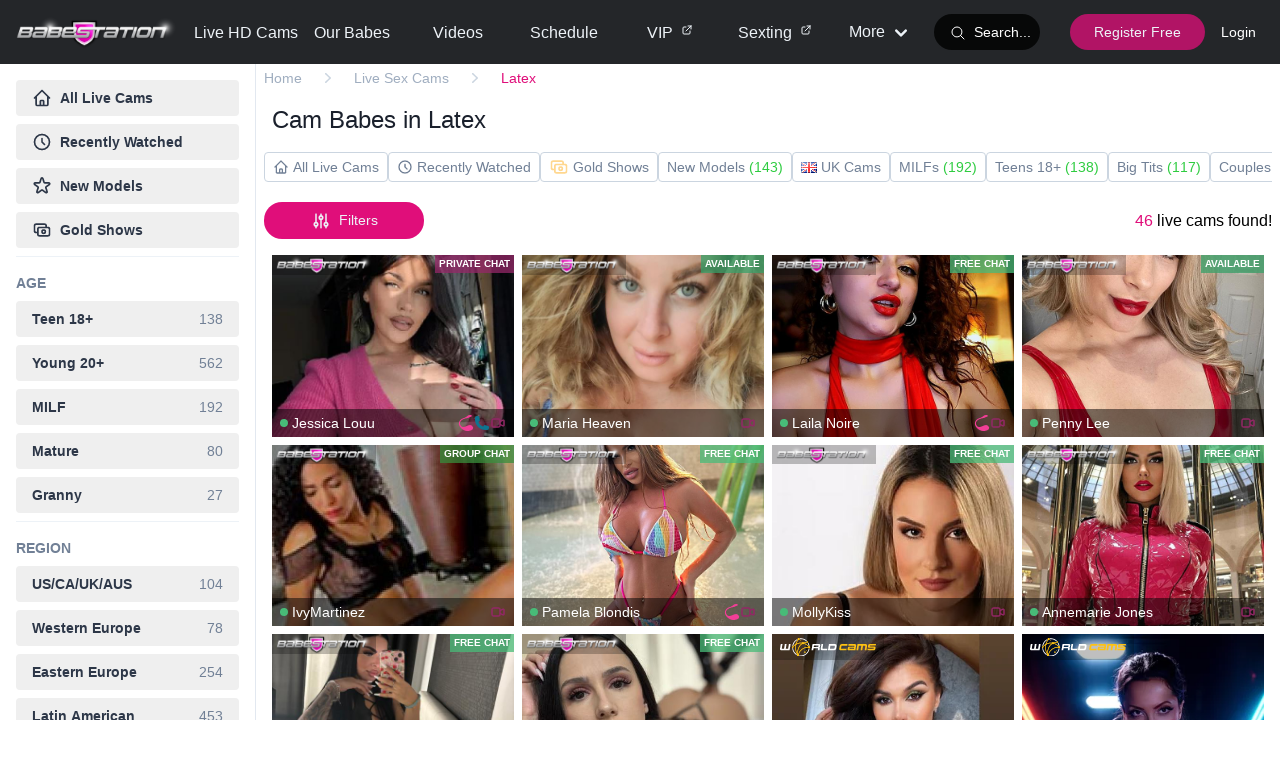

--- FILE ---
content_type: text/html; charset=UTF-8
request_url: https://babestation.com/live-sex-cams/latex
body_size: 11263
content:
<!DOCTYPE html>
<html lang="en-GB">

<head>
    <meta charset=" utf-8">
    <meta name="viewport" content="width=device-width, initial-scale=1.0" />
    <meta http-equiv="X-UA-Compatible" content="IE=edge" />
    <meta content="index, follow" name="robots" />
    <meta content="en" http-equiv="content-language" />
    <meta content="1 days" name="revisit-after" />
    <meta name="csrf-token" content="GdoO0foMwI99UuZDKnH5JNrtR4K0li9kLuOcGH22" />

    <link rel="shortcut icon" type="image/x-icon" href="/favicon.ico" />

     <link rel="preconnect" href="https://fonts.gstatic.com/">
    <link rel="preconnect" href="https://fonts.googleapis.com/">

    <link rel="stylesheet"
          href="https://fonts.googleapis.com/css?family=Cabin:400,700|Raleway:300,300i,400,400i,500,500i,700,700i&display=optional">


    <script src="https://www.google.com/recaptcha/api.js?render=6LcicvYZAAAAAMg4SjocVzPDP5ZtaXSlHkwFUPfX" async defer>
    </script>
    <style>
        .grecaptcha-badge {
            visibility: hidden;
        }

    </style>

    <link rel="preload" as="style" href="https://babestation.com/build/assets/app-DRJaDCgm.css" /><link rel="preload" as="style" href="https://babestation.com/build/assets/app-De1Xwz-G.css" /><link rel="modulepreload" href="https://babestation.com/build/assets/app-CSwXR_4B.js" /><link rel="stylesheet" href="https://babestation.com/build/assets/app-DRJaDCgm.css" /><link rel="stylesheet" href="https://babestation.com/build/assets/app-De1Xwz-G.css" /><script type="module" src="https://babestation.com/build/assets/app-CSwXR_4B.js"></script>
    
    

        <script async src="https://www.googletagmanager.com/gtag/js?id=G-WSS60JCN0E"></script>
    <script>
        window.dataLayer = window.dataLayer || [];

        function gtag() {
            dataLayer.push(arguments);
        }
        gtag('js', new Date());
        gtag('config', 'G-WSS60JCN0E');
        gtag('config', 'UA-27075586-12');

        //this is to prevent inertia double counting views
        window.sendGaEvent = false;

    </script>
    
    <meta name="description" content="Latex live sex cams at Babestation, 1000s of live cam girls performing live sex on porn cams & adult chat rooms 24/7!" inertia>
<link rel="canonical" href="https://babestation.com/live-sex-cams/latex" inertia>
<script type="application/ld+json">{"@context":"https:\/\/schema.org","@type":"BreadcrumbList","itemListElement":[{"@type":"ListItem","position":1,"item":{"@id":"https:\/\/babestation.com","name":"Home","image":null}},{"@type":"ListItem","position":2,"item":{"@id":"https:\/\/babestation.com\/live-sex-cams","name":"Live Sex Cams","image":null}},{"@type":"ListItem","position":3,"item":{"@id":"https:\/\/babestation.com\/live-sex-cams\/latex","name":"Latex","image":null}}]}</script>

<title inertia>Latex Cam Live | Babestation</title>

</head>

<body class="dark:bg-slate-900 bg-white">
    <div id="app" data-page="{&quot;component&quot;:&quot;LiveCamsCategory&quot;,&quot;props&quot;:{&quot;errors&quot;:{},&quot;route&quot;:&quot;live.category&quot;,&quot;routeParams&quot;:{&quot;catSlug&quot;:&quot;latex&quot;},&quot;routeQuery&quot;:[],&quot;hasBreadcrumbs&quot;:true,&quot;breadcrumbs&quot;:[{&quot;title&quot;:&quot;Home&quot;,&quot;url&quot;:&quot;https://babestation.com&quot;},{&quot;title&quot;:&quot;Live Sex Cams&quot;,&quot;url&quot;:&quot;https://babestation.com/live-sex-cams&quot;},{&quot;title&quot;:&quot;Latex&quot;,&quot;url&quot;:&quot;https://babestation.com/live-sex-cams/latex&quot;}],&quot;breadcrumbsSchema&quot;:&quot;&lt;script type=\&quot;application/ld+json\&quot;&gt;{\&quot;@context\&quot;:\&quot;https:\\/\\/schema.org\&quot;,\&quot;@type\&quot;:\&quot;BreadcrumbList\&quot;,\&quot;itemListElement\&quot;:[{\&quot;@type\&quot;:\&quot;ListItem\&quot;,\&quot;position\&quot;:1,\&quot;item\&quot;:{\&quot;@id\&quot;:\&quot;https:\\/\\/babestation.com\&quot;,\&quot;name\&quot;:\&quot;Home\&quot;,\&quot;image\&quot;:null}},{\&quot;@type\&quot;:\&quot;ListItem\&quot;,\&quot;position\&quot;:2,\&quot;item\&quot;:{\&quot;@id\&quot;:\&quot;https:\\/\\/babestation.com\\/live-sex-cams\&quot;,\&quot;name\&quot;:\&quot;Live Sex Cams\&quot;,\&quot;image\&quot;:null}},{\&quot;@type\&quot;:\&quot;ListItem\&quot;,\&quot;position\&quot;:3,\&quot;item\&quot;:{\&quot;@id\&quot;:\&quot;https:\\/\\/babestation.com\\/live-sex-cams\\/latex\&quot;,\&quot;name\&quot;:\&quot;Latex\&quot;,\&quot;image\&quot;:null}}]}&lt;/script&gt;\n&quot;,&quot;title&quot;:&quot;Latex Cam Live | Babestation&quot;,&quot;description&quot;:&quot;Latex live sex cams at Babestation, 1000s of live cam girls performing live sex on porn cams &amp; adult chat rooms 24/7!&quot;,&quot;canonicalUrl&quot;:&quot;https://babestation.com/live-sex-cams/latex&quot;,&quot;authToken&quot;:null,&quot;userInfo&quot;:{},&quot;countryCode&quot;:&quot;US&quot;,&quot;notify&quot;:null,&quot;ageVerified&quot;:false,&quot;ageVerificationRequired&quot;:false,&quot;allowEmailAgeVerification&quot;:true,&quot;category&quot;:{&quot;id&quot;:47,&quot;name&quot;:&quot;Latex&quot;,&quot;group&quot;:&quot;fetish&quot;,&quot;slug&quot;:&quot;latex&quot;,&quot;model_count&quot;:&quot;46&quot;,&quot;description&quot;:&quot;&lt;h2 dir=\&quot;ltr\&quot;&gt;&lt;strong&gt;&lt;span&gt;Kinky Latex Cam Girls&lt;/span&gt;&lt;/strong&gt;&lt;/h2&gt;&lt;p dir=\&quot;ltr\&quot;&gt;&lt;span&gt;Babestation Cams offers an impressive array of amateur cam girls who are into BDSM and enjoy donning leather and latex outfits. These webcam models, who specialize in fetish domination, look extremely attractive when dressed in tight latex, particularly accentuating their big tits and tight asses. You can delight in watching the masturbation performances of a stunning catsuit-clad babe with ample bosom and curvy derriere. She will undress, play with herself, and even ejaculate on camera while wearing her high heels! There is no place else on the internet where you can find such captivating fetish webcam entertainment.&lt;/span&gt;&lt;/p&gt;&lt;p dir=\&quot;ltr\&quot;&gt;&lt;span&gt;Are you prepared to initiate your fetish cam porn journey? Do you desire to engage in a playful banter with a cam model donning a rubber catsuit? Our platform offers an array of fetish sex cams featuring latex webcam models hailing from different parts of the globe. Delight in the arousing leather masturbation performances delivered by our latex wrapped cam girls who revel in dressing up in latex and rubber attire, complemented by high heels and snug leather ensembles. Discover the perfect fetish model and witness her stunning abilities in a live webcam performance. Gratify yourself as she pleasures herself with a dildo, bringing both of you to climax simultaneously!&lt;/span&gt;&lt;/p&gt;&lt;h2 dir=\&quot;ltr\&quot;&gt;&lt;strong&gt;&lt;span&gt;Have Naughty Fun With Latex, Leather, PVC Babes On Cams&lt;/span&gt;&lt;/strong&gt;&lt;/h2&gt;&lt;p dir=\&quot;ltr\&quot;&gt;&lt;span&gt;What is it that draws individuals to BDSM when it involves latex? Similarly, what is it about leather and rubber that arouses fetish cam porn enthusiasts? Regardless of whether you&#39;re seeking a solo mistress who is blonde or brunette, young or mature, or prefers leather or latex, Babestation Cams has a diverse range of attractive amateur and experienced webcam models to cater to your preferences.&lt;/span&gt;&lt;/p&gt;&lt;p dir=\&quot;ltr\&quot;&gt;&lt;span&gt;Our cam models with a fetish for latex will swiftly arouse your cock. Our selection includes webcam girls with tiny tits, huge boobs and everything in between who desire to participate in exclusive masturbation sessions with you. Discover a kinky fetish model wearing high heels, who takes pleasure in anal sex and using a dildo. Sign up for Babestation Cams to experience the most sizzling sex cams available on the internet!&lt;/span&gt;&lt;/p&gt;&quot;,&quot;seo_title&quot;:&quot;Latex Cam Live | Babestation&quot;,&quot;heading&quot;:&quot;Cam Babes in Latex&quot;},&quot;categories&quot;:{&quot;age&quot;:[{&quot;id&quot;:1,&quot;name&quot;:&quot;Teen 18+&quot;,&quot;slug&quot;:&quot;teens&quot;,&quot;group&quot;:&quot;age&quot;,&quot;model_count&quot;:&quot;138&quot;,&quot;headings&quot;:[{&quot;key&quot;:&quot;cBjjyq0IGfEozHyY&quot;,&quot;layout&quot;:&quot;heading&quot;,&quot;attributes&quot;:{&quot;client_5&quot;:&quot;Teen Sex Cams&quot;,&quot;client_9&quot;:&quot;Nude Teens on Live Cam&quot;}}]},{&quot;id&quot;:4,&quot;name&quot;:&quot;Young 20+&quot;,&quot;slug&quot;:&quot;young&quot;,&quot;group&quot;:&quot;age&quot;,&quot;model_count&quot;:&quot;562&quot;,&quot;headings&quot;:null},{&quot;id&quot;:5,&quot;name&quot;:&quot;MILF&quot;,&quot;slug&quot;:&quot;milfs&quot;,&quot;group&quot;:&quot;age&quot;,&quot;model_count&quot;:&quot;192&quot;,&quot;headings&quot;:[{&quot;key&quot;:&quot;ccNlAYK0luRPhSUv&quot;,&quot;layout&quot;:&quot;heading&quot;,&quot;attributes&quot;:{&quot;client_5&quot;:&quot;Live MILF Cams&quot;,&quot;client_9&quot;:&quot;Live MILF Sex&quot;}}]},{&quot;id&quot;:6,&quot;name&quot;:&quot;Mature&quot;,&quot;slug&quot;:&quot;mature&quot;,&quot;group&quot;:&quot;age&quot;,&quot;model_count&quot;:&quot;80&quot;,&quot;headings&quot;:[{&quot;key&quot;:&quot;cUI52d4CVg5Z5VkA&quot;,&quot;layout&quot;:&quot;heading&quot;,&quot;attributes&quot;:{&quot;client_5&quot;:&quot;Mature Live Cams&quot;,&quot;client_9&quot;:&quot;Mature Live Cam Babes&quot;}}]},{&quot;id&quot;:7,&quot;name&quot;:&quot;Granny&quot;,&quot;slug&quot;:&quot;grannies&quot;,&quot;group&quot;:&quot;age&quot;,&quot;model_count&quot;:&quot;27&quot;,&quot;headings&quot;:[{&quot;key&quot;:&quot;cwZm6f5dKIPGaMSC&quot;,&quot;layout&quot;:&quot;heading&quot;,&quot;attributes&quot;:{&quot;client_5&quot;:&quot;Granny Sex Webcams&quot;,&quot;client_9&quot;:&quot;Granny Cam Show&quot;}}]}],&quot;ethnicity&quot;:[{&quot;id&quot;:2,&quot;name&quot;:&quot;Asian&quot;,&quot;slug&quot;:&quot;asian&quot;,&quot;group&quot;:&quot;ethnicity&quot;,&quot;model_count&quot;:&quot;62&quot;,&quot;headings&quot;:[{&quot;key&quot;:&quot;cUtvnkMIcKhQzDbz&quot;,&quot;layout&quot;:&quot;heading&quot;,&quot;attributes&quot;:{&quot;client_5&quot;:&quot;Asian Cam Models&quot;,&quot;client_9&quot;:&quot;Asian Cam Girls&quot;}}]},{&quot;id&quot;:3,&quot;name&quot;:&quot;Black&quot;,&quot;slug&quot;:&quot;black&quot;,&quot;group&quot;:&quot;ethnicity&quot;,&quot;model_count&quot;:&quot;107&quot;,&quot;headings&quot;:[{&quot;key&quot;:&quot;cvYN8Et97Fuu8a8S&quot;,&quot;layout&quot;:&quot;heading&quot;,&quot;attributes&quot;:{&quot;client_5&quot;:&quot;Live Ebony Cams&quot;,&quot;client_9&quot;:&quot;Black Cam Girls&quot;}}]},{&quot;id&quot;:20,&quot;name&quot;:&quot;European&quot;,&quot;slug&quot;:&quot;european&quot;,&quot;group&quot;:&quot;ethnicity&quot;,&quot;model_count&quot;:&quot;104&quot;,&quot;headings&quot;:null},{&quot;id&quot;:21,&quot;name&quot;:&quot;Hispanic&quot;,&quot;slug&quot;:&quot;hispanic&quot;,&quot;group&quot;:&quot;ethnicity&quot;,&quot;model_count&quot;:&quot;384&quot;,&quot;headings&quot;:null},{&quot;id&quot;:22,&quot;name&quot;:&quot;Mediterranean&quot;,&quot;slug&quot;:&quot;mediterranean&quot;,&quot;group&quot;:&quot;ethnicity&quot;,&quot;model_count&quot;:&quot;3&quot;,&quot;headings&quot;:null},{&quot;id&quot;:24,&quot;name&quot;:&quot;White&quot;,&quot;slug&quot;:&quot;white&quot;,&quot;group&quot;:&quot;ethnicity&quot;,&quot;model_count&quot;:&quot;319&quot;,&quot;headings&quot;:null},{&quot;id&quot;:75,&quot;name&quot;:&quot;Middle Eastern&quot;,&quot;slug&quot;:&quot;middle-eastern&quot;,&quot;group&quot;:&quot;ethnicity&quot;,&quot;model_count&quot;:&quot;4&quot;,&quot;headings&quot;:[]},{&quot;id&quot;:76,&quot;name&quot;:&quot;East Indian&quot;,&quot;slug&quot;:&quot;east-indian&quot;,&quot;group&quot;:&quot;ethnicity&quot;,&quot;model_count&quot;:&quot;5&quot;,&quot;headings&quot;:[]},{&quot;id&quot;:77,&quot;name&quot;:&quot;Pacific Islander&quot;,&quot;slug&quot;:&quot;pacific-islander&quot;,&quot;group&quot;:&quot;ethnicity&quot;,&quot;model_count&quot;:&quot;1&quot;,&quot;headings&quot;:[]}],&quot;fetish&quot;:[{&quot;id&quot;:8,&quot;name&quot;:&quot;Anal&quot;,&quot;slug&quot;:&quot;anal&quot;,&quot;group&quot;:&quot;fetish&quot;,&quot;model_count&quot;:&quot;377&quot;,&quot;headings&quot;:[{&quot;key&quot;:&quot;ce5w0sH34jP7BV4W&quot;,&quot;layout&quot;:&quot;heading&quot;,&quot;attributes&quot;:{&quot;client_5&quot;:&quot;Live Anal Cams&quot;,&quot;client_9&quot;:&quot;Anal Cam Babes&quot;}}]},{&quot;id&quot;:9,&quot;name&quot;:&quot;BDSM&quot;,&quot;slug&quot;:&quot;bdsm&quot;,&quot;group&quot;:&quot;fetish&quot;,&quot;model_count&quot;:&quot;139&quot;,&quot;headings&quot;:[{&quot;key&quot;:&quot;cZbH9jYRIhzYA0js&quot;,&quot;layout&quot;:&quot;heading&quot;,&quot;attributes&quot;:{&quot;client_5&quot;:&quot;BDSM Webcam Live&quot;,&quot;client_9&quot;:&quot;BDSM Webcam Live&quot;}}]},{&quot;id&quot;:10,&quot;name&quot;:&quot;Creampie&quot;,&quot;slug&quot;:&quot;creampie&quot;,&quot;group&quot;:&quot;fetish&quot;,&quot;model_count&quot;:&quot;41&quot;,&quot;headings&quot;:[{&quot;key&quot;:&quot;cTC3pJqbvtm3VcfB&quot;,&quot;layout&quot;:&quot;heading&quot;,&quot;attributes&quot;:{&quot;client_5&quot;:&quot;Creampie Cams&quot;,&quot;client_9&quot;:&quot;Creampie Cam Babes&quot;}}]},{&quot;id&quot;:25,&quot;name&quot;:&quot;Cuckold&quot;,&quot;slug&quot;:&quot;cuckold&quot;,&quot;group&quot;:&quot;fetish&quot;,&quot;model_count&quot;:&quot;108&quot;,&quot;headings&quot;:[{&quot;key&quot;:&quot;cHQ4HMaCV2evX5fS&quot;,&quot;layout&quot;:&quot;heading&quot;,&quot;attributes&quot;:{&quot;client_5&quot;:&quot;Cuckold Cams&quot;,&quot;client_9&quot;:&quot;Cuckold Sex Cams&quot;}}]},{&quot;id&quot;:26,&quot;name&quot;:&quot;Deepthroat&quot;,&quot;slug&quot;:&quot;deepthroat&quot;,&quot;group&quot;:&quot;fetish&quot;,&quot;model_count&quot;:&quot;382&quot;,&quot;headings&quot;:[{&quot;key&quot;:&quot;chahX80oIMNwa8sr&quot;,&quot;layout&quot;:&quot;heading&quot;,&quot;attributes&quot;:{&quot;client_5&quot;:&quot;Deepthroat Cams&quot;,&quot;client_9&quot;:&quot;Deepthroat Live Cams&quot;}}]},{&quot;id&quot;:38,&quot;name&quot;:&quot;Dominant&quot;,&quot;slug&quot;:&quot;dominant&quot;,&quot;group&quot;:&quot;fetish&quot;,&quot;model_count&quot;:&quot;189&quot;,&quot;headings&quot;:[{&quot;key&quot;:&quot;cza9TgvghKxxzACE&quot;,&quot;layout&quot;:&quot;heading&quot;,&quot;attributes&quot;:{&quot;client_5&quot;:&quot;Domination Cam&quot;,&quot;client_9&quot;:&quot;Domination Cam Babes&quot;}}]},{&quot;id&quot;:39,&quot;name&quot;:&quot;Facials&quot;,&quot;slug&quot;:&quot;facials&quot;,&quot;group&quot;:&quot;fetish&quot;,&quot;model_count&quot;:&quot;24&quot;,&quot;headings&quot;:null},{&quot;id&quot;:40,&quot;name&quot;:&quot;Foot Feetish&quot;,&quot;slug&quot;:&quot;feet&quot;,&quot;group&quot;:&quot;fetish&quot;,&quot;model_count&quot;:&quot;463&quot;,&quot;headings&quot;:[{&quot;key&quot;:&quot;caiaJA03wiC6Ldz1&quot;,&quot;layout&quot;:&quot;heading&quot;,&quot;attributes&quot;:{&quot;client_5&quot;:&quot;Live Feet Cam&quot;,&quot;client_9&quot;:&quot;Foot Fetish Cam Girls&quot;}}]},{&quot;id&quot;:41,&quot;name&quot;:&quot;Femdom&quot;,&quot;slug&quot;:&quot;femdom&quot;,&quot;group&quot;:&quot;fetish&quot;,&quot;model_count&quot;:&quot;109&quot;,&quot;headings&quot;:[{&quot;key&quot;:&quot;cPWcI4fykkGyunM8&quot;,&quot;layout&quot;:&quot;heading&quot;,&quot;attributes&quot;:{&quot;client_5&quot;:&quot;Femdom Live Cams &amp; Femdom Cam Girls\n&quot;,&quot;client_9&quot;:&quot;Femdom Cam Girls&quot;}}]},{&quot;id&quot;:42,&quot;name&quot;:&quot;Gagging&quot;,&quot;slug&quot;:&quot;gagging&quot;,&quot;group&quot;:&quot;fetish&quot;,&quot;model_count&quot;:&quot;91&quot;,&quot;headings&quot;:null},{&quot;id&quot;:43,&quot;name&quot;:&quot;Smoking&quot;,&quot;slug&quot;:&quot;smoking&quot;,&quot;group&quot;:&quot;fetish&quot;,&quot;model_count&quot;:&quot;125&quot;,&quot;headings&quot;:[{&quot;key&quot;:&quot;ccvM5po9QHG9JVaT&quot;,&quot;layout&quot;:&quot;heading&quot;,&quot;attributes&quot;:{&quot;client_5&quot;:&quot;Smoking Fetish Cams&quot;,&quot;client_9&quot;:&quot;Smoking Live Cam Girls&quot;}}]},{&quot;id&quot;:44,&quot;name&quot;:&quot;Voyeur&quot;,&quot;slug&quot;:&quot;voyeur&quot;,&quot;group&quot;:&quot;fetish&quot;,&quot;model_count&quot;:&quot;118&quot;,&quot;headings&quot;:[{&quot;key&quot;:&quot;c3CCG24Vhmab5mjX&quot;,&quot;layout&quot;:&quot;heading&quot;,&quot;attributes&quot;:{&quot;client_5&quot;:&quot;Voyeur Cams&quot;,&quot;client_9&quot;:&quot;Voyeur Live Sex Cams&quot;}}]},{&quot;id&quot;:45,&quot;name&quot;:&quot;Whips&quot;,&quot;slug&quot;:&quot;whips&quot;,&quot;group&quot;:&quot;fetish&quot;,&quot;model_count&quot;:&quot;26&quot;,&quot;headings&quot;:null},{&quot;id&quot;:46,&quot;name&quot;:&quot;Spanking&quot;,&quot;slug&quot;:&quot;spanking&quot;,&quot;group&quot;:&quot;fetish&quot;,&quot;model_count&quot;:&quot;240&quot;,&quot;headings&quot;:[{&quot;key&quot;:&quot;cRF11m8EA9vZspRq&quot;,&quot;layout&quot;:&quot;heading&quot;,&quot;attributes&quot;:{&quot;client_5&quot;:&quot;Spank Cam&quot;,&quot;client_9&quot;:&quot;Spanking Live on Cams&quot;}}]},{&quot;id&quot;:47,&quot;name&quot;:&quot;Latex&quot;,&quot;slug&quot;:&quot;latex&quot;,&quot;group&quot;:&quot;fetish&quot;,&quot;model_count&quot;:&quot;45&quot;,&quot;headings&quot;:[{&quot;key&quot;:&quot;cyuX3WAJ7OdSRFqS&quot;,&quot;layout&quot;:&quot;heading&quot;,&quot;attributes&quot;:{&quot;client_5&quot;:&quot;Latex XXX Sex Cams&quot;,&quot;client_9&quot;:&quot;Cam Babes in Latex&quot;}}]},{&quot;id&quot;:48,&quot;name&quot;:&quot;Roleplay&quot;,&quot;slug&quot;:&quot;roleplay&quot;,&quot;group&quot;:&quot;fetish&quot;,&quot;model_count&quot;:&quot;388&quot;,&quot;headings&quot;:null},{&quot;id&quot;:60,&quot;name&quot;:&quot;Bondage&quot;,&quot;slug&quot;:&quot;bondage&quot;,&quot;group&quot;:&quot;fetish&quot;,&quot;model_count&quot;:&quot;137&quot;,&quot;headings&quot;:[{&quot;key&quot;:&quot;culwerzIqUFOHgdf&quot;,&quot;layout&quot;:&quot;heading&quot;,&quot;attributes&quot;:{&quot;client_5&quot;:&quot;Bondage Girls Live Sex Cams&quot;,&quot;client_9&quot;:&quot;Bondage Cam Babes&quot;}}]},{&quot;id&quot;:84,&quot;name&quot;:&quot;Submissive&quot;,&quot;slug&quot;:&quot;submissive&quot;,&quot;group&quot;:&quot;fetish&quot;,&quot;model_count&quot;:&quot;298&quot;,&quot;headings&quot;:[]},{&quot;id&quot;:85,&quot;name&quot;:&quot;Leather&quot;,&quot;slug&quot;:&quot;leather&quot;,&quot;group&quot;:&quot;fetish&quot;,&quot;model_count&quot;:&quot;63&quot;,&quot;headings&quot;:[]},{&quot;id&quot;:86,&quot;name&quot;:&quot;Underwear&quot;,&quot;slug&quot;:&quot;underwear&quot;,&quot;group&quot;:&quot;fetish&quot;,&quot;model_count&quot;:&quot;292&quot;,&quot;headings&quot;:[]},{&quot;id&quot;:87,&quot;name&quot;:&quot;Stockings &amp; Nylons&quot;,&quot;slug&quot;:&quot;stockings-and-nylons&quot;,&quot;group&quot;:&quot;fetish&quot;,&quot;model_count&quot;:&quot;233&quot;,&quot;headings&quot;:[]}],&quot;country&quot;:[{&quot;id&quot;:11,&quot;name&quot;:&quot;UK&quot;,&quot;slug&quot;:&quot;uk-models&quot;,&quot;group&quot;:&quot;country&quot;,&quot;model_count&quot;:&quot;56&quot;,&quot;headings&quot;:[{&quot;key&quot;:&quot;cFetitepC7iWqTme&quot;,&quot;layout&quot;:&quot;heading&quot;,&quot;attributes&quot;:{&quot;client_5&quot;:&quot;UK Cam Girls &amp; UK Sex Cam&quot;,&quot;client_9&quot;:&quot;UK Cam Girls Live&quot;}}]},{&quot;id&quot;:12,&quot;name&quot;:&quot;US&quot;,&quot;slug&quot;:&quot;us-models&quot;,&quot;group&quot;:&quot;country&quot;,&quot;model_count&quot;:&quot;43&quot;,&quot;headings&quot;:[{&quot;key&quot;:&quot;cV50lr5fTztnT0Q0&quot;,&quot;layout&quot;:&quot;heading&quot;,&quot;attributes&quot;:{&quot;client_5&quot;:&quot;American Cam Girls&quot;,&quot;client_9&quot;:&quot;Naked American Cam Girls&quot;}}]},{&quot;id&quot;:31,&quot;name&quot;:&quot;Ukraine&quot;,&quot;slug&quot;:&quot;ukraine&quot;,&quot;group&quot;:&quot;country&quot;,&quot;model_count&quot;:&quot;63&quot;,&quot;headings&quot;:[{&quot;key&quot;:&quot;c8EQ2Zprpoejbw4J&quot;,&quot;layout&quot;:&quot;heading&quot;,&quot;attributes&quot;:{&quot;client_5&quot;:&quot;Ukrainian Cam Girls&quot;,&quot;client_9&quot;:&quot;Nude Ukrainian Girls Live on Cam&quot;}}]},{&quot;id&quot;:32,&quot;name&quot;:&quot;France&quot;,&quot;slug&quot;:&quot;france&quot;,&quot;group&quot;:&quot;country&quot;,&quot;model_count&quot;:&quot;2&quot;,&quot;headings&quot;:null},{&quot;id&quot;:70,&quot;name&quot;:&quot;Australia&quot;,&quot;slug&quot;:&quot;australia&quot;,&quot;group&quot;:&quot;country&quot;,&quot;model_count&quot;:&quot;4&quot;,&quot;headings&quot;:[{&quot;key&quot;:&quot;cbqVrtM9jEW5D0lK&quot;,&quot;layout&quot;:&quot;heading&quot;,&quot;attributes&quot;:{&quot;client_5&quot;:&quot;Australian Sex Cams&quot;,&quot;client_9&quot;:&quot;Australian Cam Girls&quot;}}]},{&quot;id&quot;:72,&quot;name&quot;:&quot;India&quot;,&quot;slug&quot;:&quot;india&quot;,&quot;group&quot;:&quot;country&quot;,&quot;model_count&quot;:&quot;21&quot;,&quot;headings&quot;:[{&quot;key&quot;:&quot;cSTEQpIZOdjdQmvV&quot;,&quot;layout&quot;:&quot;heading&quot;,&quot;attributes&quot;:{&quot;client_5&quot;:&quot;Indian Live Sex Cam&quot;,&quot;client_9&quot;:&quot;Indian Girls Live on Web Cam&quot;}}]},{&quot;id&quot;:73,&quot;name&quot;:&quot;Poland&quot;,&quot;slug&quot;:&quot;poland&quot;,&quot;group&quot;:&quot;country&quot;,&quot;model_count&quot;:&quot;12&quot;,&quot;headings&quot;:[{&quot;key&quot;:&quot;cEAIIlxUcIsF19N7&quot;,&quot;layout&quot;:&quot;heading&quot;,&quot;attributes&quot;:{&quot;client_5&quot;:&quot;Polish Sex Cams&quot;,&quot;client_9&quot;:&quot;Polish Live Sex Cam Babes&quot;}}]},{&quot;id&quot;:74,&quot;name&quot;:&quot;Germany&quot;,&quot;slug&quot;:&quot;germany&quot;,&quot;group&quot;:&quot;country&quot;,&quot;model_count&quot;:&quot;1&quot;,&quot;headings&quot;:[{&quot;key&quot;:&quot;ckv5Q14waTw4q1hV&quot;,&quot;layout&quot;:&quot;heading&quot;,&quot;attributes&quot;:{&quot;client_5&quot;:&quot;German Live Sex Cam&quot;,&quot;client_9&quot;:&quot;Hot Nude German Women Cams&quot;}}]}],&quot;region&quot;:[{&quot;id&quot;:13,&quot;name&quot;:&quot;US/CA/UK/AUS&quot;,&quot;slug&quot;:&quot;us-ca-uk-aus&quot;,&quot;group&quot;:&quot;region&quot;,&quot;model_count&quot;:&quot;104&quot;,&quot;headings&quot;:null},{&quot;id&quot;:14,&quot;name&quot;:&quot;Western Europe&quot;,&quot;slug&quot;:&quot;western-europe&quot;,&quot;group&quot;:&quot;region&quot;,&quot;model_count&quot;:&quot;78&quot;,&quot;headings&quot;:null},{&quot;id&quot;:27,&quot;name&quot;:&quot;Eastern Europe&quot;,&quot;slug&quot;:&quot;eastern-europe&quot;,&quot;group&quot;:&quot;region&quot;,&quot;model_count&quot;:&quot;254&quot;,&quot;headings&quot;:null},{&quot;id&quot;:28,&quot;name&quot;:&quot;Latin American&quot;,&quot;slug&quot;:&quot;latin-america&quot;,&quot;group&quot;:&quot;region&quot;,&quot;model_count&quot;:&quot;453&quot;,&quot;headings&quot;:[{&quot;key&quot;:&quot;cdUp17CFfS92MrE1&quot;,&quot;layout&quot;:&quot;heading&quot;,&quot;attributes&quot;:{&quot;client_5&quot;:&quot;Latina Cam Babes Live&quot;,&quot;client_9&quot;:null}}]},{&quot;id&quot;:29,&quot;name&quot;:&quot;Asia&quot;,&quot;slug&quot;:&quot;asia&quot;,&quot;group&quot;:&quot;region&quot;,&quot;model_count&quot;:&quot;51&quot;,&quot;headings&quot;:null},{&quot;id&quot;:30,&quot;name&quot;:&quot;Africa&quot;,&quot;slug&quot;:&quot;africa&quot;,&quot;group&quot;:&quot;region&quot;,&quot;model_count&quot;:&quot;70&quot;,&quot;headings&quot;:[{&quot;key&quot;:&quot;ctKX4C7IHac5NT5y&quot;,&quot;layout&quot;:&quot;heading&quot;,&quot;attributes&quot;:{&quot;client_5&quot;:&quot;African Sex Cams&quot;,&quot;client_9&quot;:&quot;Africa XXX Cams&quot;}}]}],&quot;popular&quot;:[{&quot;id&quot;:15,&quot;name&quot;:&quot;Big Tits&quot;,&quot;slug&quot;:&quot;big-tits&quot;,&quot;group&quot;:&quot;popular&quot;,&quot;model_count&quot;:&quot;117&quot;,&quot;headings&quot;:[{&quot;key&quot;:&quot;cXQYvota0fAoiQCR&quot;,&quot;layout&quot;:&quot;heading&quot;,&quot;attributes&quot;:{&quot;client_5&quot;:&quot;Big Tits Live Cam&quot;,&quot;client_9&quot;:&quot;Enormous Tits Live Sex Cams&quot;}}]},{&quot;id&quot;:33,&quot;name&quot;:&quot;Toys&quot;,&quot;slug&quot;:&quot;toys&quot;,&quot;group&quot;:&quot;popular&quot;,&quot;model_count&quot;:&quot;688&quot;,&quot;headings&quot;:[{&quot;key&quot;:&quot;cLrlyUUInNCAVoDQ&quot;,&quot;layout&quot;:&quot;heading&quot;,&quot;attributes&quot;:{&quot;client_5&quot;:&quot;Interactive Sex Cams&quot;,&quot;client_9&quot;:&quot;Camgirls with Toys&quot;}}]},{&quot;id&quot;:49,&quot;name&quot;:&quot;Couples&quot;,&quot;slug&quot;:&quot;couples&quot;,&quot;group&quot;:&quot;popular&quot;,&quot;model_count&quot;:&quot;19&quot;,&quot;headings&quot;:[{&quot;key&quot;:&quot;cVLi3xLHM81dvXSc&quot;,&quot;layout&quot;:&quot;heading&quot;,&quot;attributes&quot;:{&quot;client_5&quot;:&quot;Couples Sex Cams&quot;,&quot;client_9&quot;:&quot;Live Cam Couples&quot;}}]},{&quot;id&quot;:53,&quot;name&quot;:&quot;PAWG&quot;,&quot;slug&quot;:&quot;pawg&quot;,&quot;group&quot;:&quot;popular&quot;,&quot;model_count&quot;:&quot;128&quot;,&quot;headings&quot;:[{&quot;key&quot;:&quot;cv0pVNcQ0KJYKfDy&quot;,&quot;layout&quot;:&quot;heading&quot;,&quot;attributes&quot;:{&quot;client_5&quot;:&quot;PAWG Cam Live&quot;,&quot;client_9&quot;:&quot;PAWG Women on Sex Cam&quot;}}]},{&quot;id&quot;:56,&quot;name&quot;:&quot;Babes&quot;,&quot;slug&quot;:&quot;babes&quot;,&quot;group&quot;:&quot;popular&quot;,&quot;model_count&quot;:&quot;220&quot;,&quot;headings&quot;:[{&quot;key&quot;:&quot;c50qT0v2mv3hftrx&quot;,&quot;layout&quot;:&quot;heading&quot;,&quot;attributes&quot;:{&quot;client_5&quot;:&quot;Cam Babes Live&quot;,&quot;client_9&quot;:&quot;Babe Sex On Babecams&quot;}}]},{&quot;id&quot;:59,&quot;name&quot;:&quot;Shaved&quot;,&quot;slug&quot;:&quot;shaved&quot;,&quot;group&quot;:&quot;popular&quot;,&quot;model_count&quot;:&quot;494&quot;,&quot;headings&quot;:null},{&quot;id&quot;:62,&quot;name&quot;:&quot;Pornstar&quot;,&quot;slug&quot;:&quot;pornstar&quot;,&quot;group&quot;:&quot;popular&quot;,&quot;model_count&quot;:&quot;3&quot;,&quot;headings&quot;:[{&quot;key&quot;:&quot;ckbSrRDbg6b1vKQ6&quot;,&quot;layout&quot;:&quot;heading&quot;,&quot;attributes&quot;:{&quot;client_5&quot;:&quot;Pornstar Webcam&quot;,&quot;client_9&quot;:&quot;Pornstar Webcams&quot;}}]},{&quot;id&quot;:63,&quot;name&quot;:&quot;Huge Tits&quot;,&quot;slug&quot;:&quot;huge-tits&quot;,&quot;group&quot;:&quot;popular&quot;,&quot;model_count&quot;:&quot;15&quot;,&quot;headings&quot;:[{&quot;key&quot;:&quot;cLpGckRZzcZ0CGdo&quot;,&quot;layout&quot;:&quot;heading&quot;,&quot;attributes&quot;:{&quot;client_5&quot;:&quot;Huge Tits Cam&quot;,&quot;client_9&quot;:&quot;Huge Boobs Live Cams&quot;}}]},{&quot;id&quot;:64,&quot;name&quot;:&quot;Small Tits&quot;,&quot;slug&quot;:&quot;small-tits&quot;,&quot;group&quot;:&quot;popular&quot;,&quot;model_count&quot;:&quot;419&quot;,&quot;headings&quot;:[{&quot;key&quot;:&quot;cVyjbmUzkCqnRiOj&quot;,&quot;layout&quot;:&quot;heading&quot;,&quot;attributes&quot;:{&quot;client_5&quot;:&quot;Small Tits Girls Live On Cam&quot;,&quot;client_9&quot;:&quot;Naked Girls With Small Tits&quot;}}]},{&quot;id&quot;:65,&quot;name&quot;:&quot;Medium tits&quot;,&quot;slug&quot;:&quot;medium-tits&quot;,&quot;group&quot;:&quot;popular&quot;,&quot;model_count&quot;:&quot;294&quot;,&quot;headings&quot;:null},{&quot;id&quot;:66,&quot;name&quot;:&quot;Big Ass&quot;,&quot;slug&quot;:&quot;big-ass&quot;,&quot;group&quot;:&quot;popular&quot;,&quot;model_count&quot;:&quot;437&quot;,&quot;headings&quot;:[{&quot;key&quot;:&quot;cVbLiN7P0EYuJKk3&quot;,&quot;layout&quot;:&quot;heading&quot;,&quot;attributes&quot;:{&quot;client_5&quot;:&quot;Big Ass Cams Live&quot;,&quot;client_9&quot;:&quot;Big Asses Sexcams&quot;}}]},{&quot;id&quot;:67,&quot;name&quot;:&quot;Lesbian&quot;,&quot;slug&quot;:&quot;lesbian&quot;,&quot;group&quot;:&quot;popular&quot;,&quot;model_count&quot;:&quot;14&quot;,&quot;headings&quot;:[{&quot;key&quot;:&quot;cZ1BTA7306pV1gyA&quot;,&quot;layout&quot;:&quot;heading&quot;,&quot;attributes&quot;:{&quot;client_5&quot;:&quot;Lesbian Sex Cams&quot;,&quot;client_9&quot;:&quot;Live Lesbian Sex&quot;}}]}],&quot;misc&quot;:[{&quot;id&quot;:16,&quot;name&quot;:&quot;New&quot;,&quot;slug&quot;:&quot;new-models&quot;,&quot;group&quot;:&quot;misc&quot;,&quot;model_count&quot;:&quot;143&quot;,&quot;headings&quot;:null},{&quot;id&quot;:17,&quot;name&quot;:&quot;All Live Models&quot;,&quot;slug&quot;:&quot;all-live-models&quot;,&quot;group&quot;:&quot;misc&quot;,&quot;model_count&quot;:&quot;993&quot;,&quot;headings&quot;:null},{&quot;id&quot;:18,&quot;name&quot;:&quot;Gold Shows&quot;,&quot;slug&quot;:&quot;gold-shows&quot;,&quot;group&quot;:&quot;misc&quot;,&quot;model_count&quot;:&quot;23&quot;,&quot;headings&quot;:null},{&quot;id&quot;:19,&quot;name&quot;:&quot;Phone Sex&quot;,&quot;slug&quot;:&quot;phone-sex&quot;,&quot;group&quot;:&quot;misc&quot;,&quot;model_count&quot;:&quot;7&quot;,&quot;headings&quot;:null},{&quot;id&quot;:50,&quot;name&quot;:&quot;Babestation&quot;,&quot;slug&quot;:&quot;babestation&quot;,&quot;group&quot;:&quot;misc&quot;,&quot;model_count&quot;:&quot;26&quot;,&quot;headings&quot;:null},{&quot;id&quot;:51,&quot;name&quot;:&quot;WorldCams&quot;,&quot;slug&quot;:&quot;world-cams&quot;,&quot;group&quot;:&quot;misc&quot;,&quot;model_count&quot;:&quot;965&quot;,&quot;headings&quot;:null},{&quot;id&quot;:71,&quot;name&quot;:&quot;VIP Only&quot;,&quot;slug&quot;:&quot;vip&quot;,&quot;group&quot;:&quot;misc&quot;,&quot;model_count&quot;:&quot;0&quot;,&quot;headings&quot;:null}],&quot;build&quot;:[{&quot;id&quot;:52,&quot;name&quot;:&quot;BBW&quot;,&quot;slug&quot;:&quot;bbw&quot;,&quot;group&quot;:&quot;build&quot;,&quot;model_count&quot;:&quot;53&quot;,&quot;headings&quot;:[{&quot;key&quot;:&quot;c4v7bSCjs0hKfCyd&quot;,&quot;layout&quot;:&quot;heading&quot;,&quot;attributes&quot;:{&quot;client_5&quot;:&quot;BBW Live Cam&quot;,&quot;client_9&quot;:&quot;BBW Cam Girls&quot;}}]},{&quot;id&quot;:57,&quot;name&quot;:&quot;Curvy&quot;,&quot;slug&quot;:&quot;curvy&quot;,&quot;group&quot;:&quot;build&quot;,&quot;model_count&quot;:&quot;266&quot;,&quot;headings&quot;:[{&quot;key&quot;:&quot;cVpmzhWEJGSSG6uU&quot;,&quot;layout&quot;:&quot;heading&quot;,&quot;attributes&quot;:{&quot;client_5&quot;:&quot;Curvy Nude Cams&quot;,&quot;client_9&quot;:&quot;Curvy Nudes Live&quot;}}]},{&quot;id&quot;:58,&quot;name&quot;:&quot;Petite&quot;,&quot;slug&quot;:&quot;petite&quot;,&quot;group&quot;:&quot;build&quot;,&quot;model_count&quot;:&quot;136&quot;,&quot;headings&quot;:[{&quot;key&quot;:&quot;cj1BeGRaJYN00eG7&quot;,&quot;layout&quot;:&quot;heading&quot;,&quot;attributes&quot;:{&quot;client_5&quot;:&quot;Petite Cam Girls Live&quot;,&quot;client_9&quot;:&quot;Petite Camgirls Live&quot;}}]},{&quot;id&quot;:68,&quot;name&quot;:&quot;Athletic&quot;,&quot;slug&quot;:&quot;athletic&quot;,&quot;group&quot;:&quot;build&quot;,&quot;model_count&quot;:&quot;145&quot;,&quot;headings&quot;:[{&quot;key&quot;:&quot;cSwu4II1lwiFrkPg&quot;,&quot;layout&quot;:&quot;heading&quot;,&quot;attributes&quot;:{&quot;client_5&quot;:&quot;Athletic Girls Nude on Muscle Girl Cams&quot;,&quot;client_9&quot;:&quot;Muscle Girl Cams&quot;}}]},{&quot;id&quot;:69,&quot;name&quot;:&quot;Slender&quot;,&quot;slug&quot;:&quot;slender&quot;,&quot;group&quot;:&quot;build&quot;,&quot;model_count&quot;:&quot;176&quot;,&quot;headings&quot;:null},{&quot;id&quot;:81,&quot;name&quot;:&quot;Stocky&quot;,&quot;slug&quot;:&quot;stocky&quot;,&quot;group&quot;:&quot;build&quot;,&quot;model_count&quot;:&quot;19&quot;,&quot;headings&quot;:[]},{&quot;id&quot;:82,&quot;name&quot;:&quot;Average&quot;,&quot;slug&quot;:&quot;average&quot;,&quot;group&quot;:&quot;build&quot;,&quot;model_count&quot;:&quot;193&quot;,&quot;headings&quot;:[]},{&quot;id&quot;:83,&quot;name&quot;:&quot;Muscular&quot;,&quot;slug&quot;:&quot;muscular&quot;,&quot;group&quot;:&quot;build&quot;,&quot;model_count&quot;:&quot;13&quot;,&quot;headings&quot;:[]}],&quot;hair&quot;:[{&quot;id&quot;:54,&quot;name&quot;:&quot;Blonde&quot;,&quot;slug&quot;:&quot;blonde&quot;,&quot;group&quot;:&quot;hair&quot;,&quot;model_count&quot;:&quot;204&quot;,&quot;headings&quot;:[{&quot;key&quot;:&quot;cJN4s8vNrDlO6bB6&quot;,&quot;layout&quot;:&quot;heading&quot;,&quot;attributes&quot;:{&quot;client_5&quot;:&quot;Blonde Cam Sex Live&quot;,&quot;client_9&quot;:&quot;Blonde Sex Cams &quot;}}]},{&quot;id&quot;:55,&quot;name&quot;:&quot;Brunette&quot;,&quot;slug&quot;:&quot;brunette&quot;,&quot;group&quot;:&quot;hair&quot;,&quot;model_count&quot;:&quot;228&quot;,&quot;headings&quot;:[]},{&quot;id&quot;:61,&quot;name&quot;:&quot;Redhead&quot;,&quot;slug&quot;:&quot;redhead&quot;,&quot;group&quot;:&quot;hair&quot;,&quot;model_count&quot;:&quot;74&quot;,&quot;headings&quot;:[{&quot;key&quot;:&quot;cQCswchiFurdUOqT&quot;,&quot;layout&quot;:&quot;heading&quot;,&quot;attributes&quot;:{&quot;client_5&quot;:&quot;Redhead Live Cam&quot;,&quot;client_9&quot;:&quot;Redheads on Live Cam&quot;}}]},{&quot;id&quot;:78,&quot;name&quot;:&quot;Black Haired&quot;,&quot;slug&quot;:&quot;black-haired&quot;,&quot;group&quot;:&quot;hair&quot;,&quot;model_count&quot;:&quot;456&quot;,&quot;headings&quot;:[]},{&quot;id&quot;:79,&quot;name&quot;:&quot;Gray&quot;,&quot;slug&quot;:&quot;gray-haired&quot;,&quot;group&quot;:&quot;hair&quot;,&quot;model_count&quot;:&quot;4&quot;,&quot;headings&quot;:[]},{&quot;id&quot;:80,&quot;name&quot;:&quot;Colorful Haired&quot;,&quot;slug&quot;:&quot;colorful-haired&quot;,&quot;group&quot;:&quot;hair&quot;,&quot;model_count&quot;:&quot;38&quot;,&quot;headings&quot;:[]}]},&quot;filters&quot;:[]},&quot;url&quot;:&quot;/live-sex-cams/latex&quot;,&quot;version&quot;:&quot;2c9dee4b295eb01a579dc616af4213a3&quot;,&quot;encryptHistory&quot;:false,&quot;clearHistory&quot;:false}"><div class="2xl:container mx-auto dark:bg-slate-900"><!----><!----><!----><div class="2xl:container mx-auto min-h-screen relative"><!----><div class="sticky top-0 z-50"><nav class="hidden lg:block"><div class="h-16 bg-dark-brand w-full px-4 flex md:grid md:grid-cols-6 relative"><div class="col-span-5 flex justify-center items-center"><div class="flex items-center"><a href="/"><div class=""><!--[--><img src="https://cdn.babestation.tv/logos/babestation-logo.png" alt="Babestation Logo" class="w-48"><!--]--></div></a></div><!--[--><div class="flex lg:grid lg:grid-cols-7 xl:grid-cols-8 w-full px-4"><a type="button" class="py-2 relative mx-4 md:mx-1 h-11 pb-2 flex justify-center items-end" href="/"><!--[--><div class="justify-center whitespace-nowrap transition-all border-b border-transparent hover:border-pink-brand text-gray-200"><!--[--> Live HD Cams <!--]--><!----></div><!----><!--]--></a><a type="button" class="py-2 relative mx-4 md:mx-1 h-11 pb-2 flex justify-center items-end" href="/our-babes"><!--[--><div class="justify-center whitespace-nowrap transition-all border-b border-transparent hover:border-pink-brand text-gray-200"><!--[--> Our Babes <!--]--><!----></div><!----><!--]--></a><a type="button" class="py-2 relative mx-4 md:mx-1 h-11 pb-2 flex justify-center items-end" href="/videos"><!--[--><div class="justify-center whitespace-nowrap transition-all border-b border-transparent hover:border-pink-brand text-gray-200"><!--[--> Videos <!--]--><!----></div><!----><!--]--></a><a type="button" class="py-2 relative mx-4 md:mx-1 h-11 pb-2 flex justify-center items-end" href="/schedule"><!--[--><div class="justify-center whitespace-nowrap transition-all border-b border-transparent hover:border-pink-brand text-gray-200"><!--[--> Schedule <!--]--><!----></div><!----><!--]--></a><a href="https://www.babestation.tv/vip" type="button" class="py-2 relative mx-4 md:mx-1 h-11 pb-2 flex justify-center items-end"><!--[--><div class="justify-center whitespace-nowrap transition-all border-b border-transparent hover:border-pink-brand text-gray-200"><!--[--> VIP <svg xmlns="http://www.w3.org/2000/svg" class="w-3 h-3 mb-2 ml-1 inline" fill="none" viewbox="0 0 24 24" stroke="currentColor"><path stroke-linecap="round" stroke-linejoin="round" stroke-width="2" d="M10 6H6a2 2 0 00-2 2v10a2 2 0 002 2h10a2 2 0 002-2v-4M14 4h6m0 0v6m0-6L10 14"></path></svg><!--]--><!----></div><!----><!--]--></a><a href="https://www.babestation.tv/vip" type="button" class="py-2 relative mx-4 md:mx-1 h-11 pb-2 xl:flex justify-center items-end hidden"><!--[--><div class="justify-center whitespace-nowrap transition-all border-b border-transparent hover:border-pink-brand text-gray-200"><!--[--> Sexting <svg xmlns="http://www.w3.org/2000/svg" class="w-3 h-3 mb-2 ml-1 inline" fill="none" viewbox="0 0 24 24" stroke="currentColor"><path stroke-linecap="round" stroke-linejoin="round" stroke-width="2" d="M10 6H6a2 2 0 00-2 2v10a2 2 0 002 2h10a2 2 0 002-2v-4M14 4h6m0 0v6m0-6L10 14"></path></svg><!--]--><!----></div><!----><!--]--></a><a href="#" type="button" class="py-2 relative mx-4 md:mx-1 h-11 pb-2 flex justify-center items-end"><!--[--><div class="justify-center whitespace-nowrap transition-all border-b border-transparent hover:border-pink-brand text-gray-200"><!--[--> More <!--]--><svg xmlns="http://www.w3.org/2000/svg" class="w-6 h-6 inline" viewbox="0 0 20 20" fill="currentColor"><path fill-rule="evenodd" d="M5.293 7.293a1 1 0 011.414 0L10 10.586l3.293-3.293a1 1 0 111.414 1.414l-4 4a1 1 0 01-1.414 0l-4-4a1 1 0 010-1.414z" clip-rule="evenodd"></path></svg></div><!----><!--]--></a><div class="flex items-center"><button class="relative text-sm px-4 py-2 rounded bg-pink-brand hover:bg-pink-brand-dark text-gray-200 transition-all rounded-full whitespace-nowrap text-center !bg-darker-brand text-white hover:!ring-pink-bran px-2 max-w-lg w-full !text-left" type="button"><span class="visible"><!--[--><svg xmlns="http://www.w3.org/2000/svg" fill="none" viewbox="0 0 24 24" stroke-width="1.5" stroke="currentColor" class="w-4 h-4 inline mr-1"><path stroke-linecap="round" stroke-linejoin="round" d="M21 21l-5.197-5.197m0 0A7.5 7.5 0 105.196 5.196a7.5 7.5 0 0010.607 10.607z"></path></svg> Search... <!--]--></span><span class="absolute inset-0 flex items-center justify-center" style="display:none;"><svg class="w-5 h-5" xmlns="http://www.w3.org/2000/svg" fill="none" viewbox="0 0 24 24"><circle class="opacity-25" cx="12" cy="12" r="10" stroke="currentColor" stroke-width="4"></circle><path class="opacity-75" fill="currentColor" d="M4 12a8 8 0 018-8V0C5.373 0 0 5.373 0 12h4zm2 5.291A7.962 7.962 0 014 12H0c0 3.042 1.135 5.824 3 7.938l3-2.647z"></path></svg></span></button><!----></div></div><!--]--></div><div class="col-span-1 text-white flex items-center justify-end"><!--[--><div class="flex items-center border-b h-12 border-transparent"><a type="button" class="mx-2" href="/register"><!--[--><div class="text-gray-200 bg-pink-brand bg-opacity-75 transition-all rounded-full px-6 py-2 hover:bg-opacity-50 whitespace-nowrap text-sm text-center">Register Free</div><!--]--></a><a type="button" href="/login"><!--[--><div class="text-white text-sm flex px-2 py-2 hover:text-pink-brand">Login</div><!--]--></a></div><!--]--></div></div></nav></div><div class="lg:hidden"><nav class="fixed w-full z-[60] top-0"><div class="relative"><div class="relative z-[70] flex w-full bg-dark-brand justify-between text-center py-2 px-2 h-12"><div class="w-1/4 flex items-center px-2"><button class="p-2"><svg xmlns="http://www.w3.org/2000/svg" class="w-9 h-9 text-white" fill="none" viewbox="0 0 24 24" stroke="currentColor" id="mobile-menu-toggle"><path stroke-linecap="round" stroke-linejoin="round" stroke-width="2" d="M4 6h16M4 12h16M4 18h16"></path></svg></button></div><a href="/" class="w-1/2 brand-logo text-center flex items-center"><div class="w-40 mx-auto"><!--[--><img src="https://cdn.babestation.tv/logos/babestation-logo.png" alt="Babestation Logo"><!--]--></div></a><div class="w-1/4 flex items-center justify-end px-2"><!--[--><button class="px-2"><svg xmlns="http://www.w3.org/2000/svg" fill="none" viewbox="0 0 24 24" stroke-width="1.5" stroke="currentColor" class="w-7 h-7 text-white"><path stroke-linecap="round" stroke-linejoin="round" d="M21 21l-5.197-5.197m0 0A7.5 7.5 0 105.196 5.196a7.5 7.5 0 0010.607 10.607z"></path></svg></button><!--]--></div></div><!----></div></nav></div><main class="py-12 lg:py-0 min-h-screen"><!----><!--[--><!--[--><aside class="w-64 border-r border-gray-300 dark:border-zinc-700 text-sm dark:bg-zinc-950 h-screen fixed b top-0 w-64 pt-16 z-10 border-r border-gray-300 text-sm hidden lg:block" id="cam-side-bar"><div class="px-4 w-full py-2 overflow-y-auto h-full divide-y dark:divide-zinc-700 dark:scrollbar-thin dark:scrollbar-thumb-zinc-600 dark:scrollbar-track-zinc-900"><!--[--><section class="py-2"><!----><div class="flex flex-col space-y-2"><!--[--><a type="button" href="/"><!--[--><button class="w-full rounded flex items-center px-4 py-2 text-gray-800 dark:text-zinc-300 hover:bg-gray-200 dark:hover:bg-zinc-800"><!--[--><svg xmlns="http://www.w3.org/2000/svg" class="w-5 h-5 mr-2" fill="none" viewbox="0 0 24 24" stroke="currentColor" stroke-width="2"><path stroke-linecap="round" stroke-linejoin="round" d="M3 12l2-2m0 0l7-7 7 7M5 10v10a1 1 0 001 1h3m10-11l2 2m-2-2v10a1 1 0 01-1 1h-3m-6 0a1 1 0 001-1v-4a1 1 0 011-1h2a1 1 0 011 1v4a1 1 0 001 1m-6 0h6"></path></svg><!--]--><span class="font-bold">All Live Cams</span></button><!--]--></a><a type="button" href="/recently-watched"><!--[--><button class="w-full rounded flex items-center px-4 py-2 text-gray-800 dark:text-zinc-300 hover:bg-gray-200 dark:hover:bg-zinc-800"><!--[--><svg xmlns="http://www.w3.org/2000/svg" class="w-5 h-5 mr-2" fill="none" viewbox="0 0 24 24" stroke="currentColor" stroke-width="2"><path stroke-linecap="round" stroke-linejoin="round" d="M12 8v4l3 3m6-3a9 9 0 11-18 0 9 9 0 0118 0z"></path></svg><!--]--><span class="font-bold">Recently Watched</span></button><!--]--></a><a type="button" href="/live-sex-cams/new-models"><!--[--><button class="w-full rounded flex items-center px-4 py-2 text-gray-800 dark:text-zinc-300 hover:bg-gray-200 dark:hover:bg-zinc-800"><!--[--><svg xmlns="http://www.w3.org/2000/svg" class="w-5 h-5 mr-2" viewbox="0 0 24 24" stroke="currentColor" fill="none" stroke-width="2"><path stroke-linecap="round" stroke-linejoin="round" d="M11.049 2.927c.3-.921 1.603-.921 1.902 0l1.519 4.674a1 1 0 00.95.69h4.915c.969 0 1.371 1.24.588 1.81l-3.976 2.888a1 1 0 00-.363 1.118l1.518 4.674c.3.922-.755 1.688-1.538 1.118l-3.976-2.888a1 1 0 00-1.176 0l-3.976 2.888c-.783.57-1.838-.197-1.538-1.118l1.518-4.674a1 1 0 00-.363-1.118l-3.976-2.888c-.784-.57-.38-1.81.588-1.81h4.914a1 1 0 00.951-.69l1.519-4.674z"></path></svg><!--]--><span class="font-bold">New Models</span></button><!--]--></a><a type="button" href="/live-sex-cams/gold-shows"><!--[--><button class="w-full rounded flex items-center px-4 py-2 text-gray-800 dark:text-zinc-300 hover:bg-gray-200 dark:hover:bg-zinc-800"><!--[--><svg xmlns="http://www.w3.org/2000/svg" class="w-5 h-5 mr-2" fill="none" viewbox="0 0 24 24" stroke="currentColor" stroke-width="2"><path stroke-linecap="round" stroke-linejoin="round" d="M17 9V7a2 2 0 00-2-2H5a2 2 0 00-2 2v6a2 2 0 002 2h2m2 4h10a2 2 0 002-2v-6a2 2 0 00-2-2H9a2 2 0 00-2 2v6a2 2 0 002 2zm7-5a2 2 0 11-4 0 2 2 0 014 0z"></path></svg><!--]--><span class="font-bold">Gold Shows</span></button><!--]--></a><!--]--></div></section><section class="py-2"><div class="font-bold text-gray-600 dark:text-zinc-300 my-2">AGE</div><div class="flex flex-col space-y-2"><!--[--><!--[--><a type="button" href="/live-sex-cams/teens"><!--[--><button class="w-full rounded flex justify-between px-4 py-2 text-gray-800 dark:text-zinc-300 hover:bg-gray-200 dark:hover:bg-zinc-800"><span class="text-gray-800 dark:text-zinc-300 font-bold">Teen 18+</span><span class="text-gray-600 dark:text-zinc-400">138</span></button><!--]--></a><a type="button" href="/live-sex-cams/young"><!--[--><button class="w-full rounded flex justify-between px-4 py-2 text-gray-800 dark:text-zinc-300 hover:bg-gray-200 dark:hover:bg-zinc-800"><span class="text-gray-800 dark:text-zinc-300 font-bold">Young 20+</span><span class="text-gray-600 dark:text-zinc-400">562</span></button><!--]--></a><a type="button" href="/live-sex-cams/milfs"><!--[--><button class="w-full rounded flex justify-between px-4 py-2 text-gray-800 dark:text-zinc-300 hover:bg-gray-200 dark:hover:bg-zinc-800"><span class="text-gray-800 dark:text-zinc-300 font-bold">MILF</span><span class="text-gray-600 dark:text-zinc-400">192</span></button><!--]--></a><a type="button" href="/live-sex-cams/mature"><!--[--><button class="w-full rounded flex justify-between px-4 py-2 text-gray-800 dark:text-zinc-300 hover:bg-gray-200 dark:hover:bg-zinc-800"><span class="text-gray-800 dark:text-zinc-300 font-bold">Mature</span><span class="text-gray-600 dark:text-zinc-400">80</span></button><!--]--></a><a type="button" href="/live-sex-cams/grannies"><!--[--><button class="w-full rounded flex justify-between px-4 py-2 text-gray-800 dark:text-zinc-300 hover:bg-gray-200 dark:hover:bg-zinc-800"><span class="text-gray-800 dark:text-zinc-300 font-bold">Granny</span><span class="text-gray-600 dark:text-zinc-400">27</span></button><!--]--></a><!--]--><!--]--></div></section><section class="py-2"><div class="font-bold text-gray-600 dark:text-zinc-300 my-2">REGION</div><div class="flex flex-col space-y-2"><!--[--><!--[--><a type="button" href="/live-sex-cams/us-ca-uk-aus"><!--[--><button class="w-full rounded flex justify-between px-4 py-2 text-gray-800 dark:text-zinc-300 hover:bg-gray-200 dark:hover:bg-zinc-800"><span class="text-gray-800 dark:text-zinc-300 font-bold">US/CA/UK/AUS</span><span class="text-gray-600 dark:text-zinc-400">104</span></button><!--]--></a><a type="button" href="/live-sex-cams/western-europe"><!--[--><button class="w-full rounded flex justify-between px-4 py-2 text-gray-800 dark:text-zinc-300 hover:bg-gray-200 dark:hover:bg-zinc-800"><span class="text-gray-800 dark:text-zinc-300 font-bold">Western Europe</span><span class="text-gray-600 dark:text-zinc-400">78</span></button><!--]--></a><a type="button" href="/live-sex-cams/eastern-europe"><!--[--><button class="w-full rounded flex justify-between px-4 py-2 text-gray-800 dark:text-zinc-300 hover:bg-gray-200 dark:hover:bg-zinc-800"><span class="text-gray-800 dark:text-zinc-300 font-bold">Eastern Europe</span><span class="text-gray-600 dark:text-zinc-400">254</span></button><!--]--></a><a type="button" href="/live-sex-cams/latin-america"><!--[--><button class="w-full rounded flex justify-between px-4 py-2 text-gray-800 dark:text-zinc-300 hover:bg-gray-200 dark:hover:bg-zinc-800"><span class="text-gray-800 dark:text-zinc-300 font-bold">Latin American</span><span class="text-gray-600 dark:text-zinc-400">453</span></button><!--]--></a><a type="button" href="/live-sex-cams/asia"><!--[--><button class="w-full rounded flex justify-between px-4 py-2 text-gray-800 dark:text-zinc-300 hover:bg-gray-200 dark:hover:bg-zinc-800"><span class="text-gray-800 dark:text-zinc-300 font-bold">Asia</span><span class="text-gray-600 dark:text-zinc-400">51</span></button><!--]--></a><a type="button" href="/live-sex-cams/africa"><!--[--><button class="w-full rounded flex justify-between px-4 py-2 text-gray-800 dark:text-zinc-300 hover:bg-gray-200 dark:hover:bg-zinc-800"><span class="text-gray-800 dark:text-zinc-300 font-bold">Africa</span><span class="text-gray-600 dark:text-zinc-400">70</span></button><!--]--></a><!--]--><!--]--></div></section><section class="py-2"><div class="font-bold text-gray-600 dark:text-zinc-300 my-2">POPULAR</div><div class="flex flex-col space-y-2"><!--[--><!--[--><a type="button" href="/live-sex-cams/big-tits"><!--[--><button class="w-full rounded flex justify-between px-4 py-2 text-gray-800 dark:text-zinc-300 hover:bg-gray-200 dark:hover:bg-zinc-800"><span class="text-gray-800 dark:text-zinc-300 font-bold">Big Tits</span><span class="text-gray-600 dark:text-zinc-400">117</span></button><!--]--></a><a type="button" href="/live-sex-cams/toys"><!--[--><button class="w-full rounded flex justify-between px-4 py-2 text-gray-800 dark:text-zinc-300 hover:bg-gray-200 dark:hover:bg-zinc-800"><span class="text-gray-800 dark:text-zinc-300 font-bold">Toys</span><span class="text-gray-600 dark:text-zinc-400">688</span></button><!--]--></a><a type="button" href="/live-sex-cams/couples"><!--[--><button class="w-full rounded flex justify-between px-4 py-2 text-gray-800 dark:text-zinc-300 hover:bg-gray-200 dark:hover:bg-zinc-800"><span class="text-gray-800 dark:text-zinc-300 font-bold">Couples</span><span class="text-gray-600 dark:text-zinc-400">19</span></button><!--]--></a><a type="button" href="/live-sex-cams/pawg"><!--[--><button class="w-full rounded flex justify-between px-4 py-2 text-gray-800 dark:text-zinc-300 hover:bg-gray-200 dark:hover:bg-zinc-800"><span class="text-gray-800 dark:text-zinc-300 font-bold">PAWG</span><span class="text-gray-600 dark:text-zinc-400">128</span></button><!--]--></a><a type="button" href="/live-sex-cams/babes"><!--[--><button class="w-full rounded flex justify-between px-4 py-2 text-gray-800 dark:text-zinc-300 hover:bg-gray-200 dark:hover:bg-zinc-800"><span class="text-gray-800 dark:text-zinc-300 font-bold">Babes</span><span class="text-gray-600 dark:text-zinc-400">220</span></button><!--]--></a><a type="button" href="/live-sex-cams/shaved"><!--[--><button class="w-full rounded flex justify-between px-4 py-2 text-gray-800 dark:text-zinc-300 hover:bg-gray-200 dark:hover:bg-zinc-800"><span class="text-gray-800 dark:text-zinc-300 font-bold">Shaved</span><span class="text-gray-600 dark:text-zinc-400">494</span></button><!--]--></a><a type="button" href="/live-sex-cams/pornstar"><!--[--><button class="w-full rounded flex justify-between px-4 py-2 text-gray-800 dark:text-zinc-300 hover:bg-gray-200 dark:hover:bg-zinc-800"><span class="text-gray-800 dark:text-zinc-300 font-bold">Pornstar</span><span class="text-gray-600 dark:text-zinc-400">3</span></button><!--]--></a><a type="button" href="/live-sex-cams/huge-tits"><!--[--><button class="w-full rounded flex justify-between px-4 py-2 text-gray-800 dark:text-zinc-300 hover:bg-gray-200 dark:hover:bg-zinc-800"><span class="text-gray-800 dark:text-zinc-300 font-bold">Huge Tits</span><span class="text-gray-600 dark:text-zinc-400">15</span></button><!--]--></a><a type="button" href="/live-sex-cams/small-tits"><!--[--><button class="w-full rounded flex justify-between px-4 py-2 text-gray-800 dark:text-zinc-300 hover:bg-gray-200 dark:hover:bg-zinc-800"><span class="text-gray-800 dark:text-zinc-300 font-bold">Small Tits</span><span class="text-gray-600 dark:text-zinc-400">419</span></button><!--]--></a><a type="button" href="/live-sex-cams/medium-tits"><!--[--><button class="w-full rounded flex justify-between px-4 py-2 text-gray-800 dark:text-zinc-300 hover:bg-gray-200 dark:hover:bg-zinc-800"><span class="text-gray-800 dark:text-zinc-300 font-bold">Medium tits</span><span class="text-gray-600 dark:text-zinc-400">294</span></button><!--]--></a><a type="button" href="/live-sex-cams/big-ass"><!--[--><button class="w-full rounded flex justify-between px-4 py-2 text-gray-800 dark:text-zinc-300 hover:bg-gray-200 dark:hover:bg-zinc-800"><span class="text-gray-800 dark:text-zinc-300 font-bold">Big Ass</span><span class="text-gray-600 dark:text-zinc-400">437</span></button><!--]--></a><a type="button" href="/live-sex-cams/lesbian"><!--[--><button class="w-full rounded flex justify-between px-4 py-2 text-gray-800 dark:text-zinc-300 hover:bg-gray-200 dark:hover:bg-zinc-800"><span class="text-gray-800 dark:text-zinc-300 font-bold">Lesbian</span><span class="text-gray-600 dark:text-zinc-400">14</span></button><!--]--></a><!--]--><!--]--></div></section><section class="py-2"><div class="font-bold text-gray-600 dark:text-zinc-300 my-2">FETISHES</div><div class="flex flex-col space-y-2"><!--[--><!--[--><a type="button" href="/live-sex-cams/anal"><!--[--><button class="w-full rounded flex justify-between px-4 py-2 text-gray-800 dark:text-zinc-300 hover:bg-gray-200 dark:hover:bg-zinc-800"><span class="text-gray-800 dark:text-zinc-300 font-bold">Anal</span><span class="text-gray-600 dark:text-zinc-400">377</span></button><!--]--></a><a type="button" href="/live-sex-cams/bdsm"><!--[--><button class="w-full rounded flex justify-between px-4 py-2 text-gray-800 dark:text-zinc-300 hover:bg-gray-200 dark:hover:bg-zinc-800"><span class="text-gray-800 dark:text-zinc-300 font-bold">BDSM</span><span class="text-gray-600 dark:text-zinc-400">139</span></button><!--]--></a><a type="button" href="/live-sex-cams/creampie"><!--[--><button class="w-full rounded flex justify-between px-4 py-2 text-gray-800 dark:text-zinc-300 hover:bg-gray-200 dark:hover:bg-zinc-800"><span class="text-gray-800 dark:text-zinc-300 font-bold">Creampie</span><span class="text-gray-600 dark:text-zinc-400">41</span></button><!--]--></a><a type="button" href="/live-sex-cams/cuckold"><!--[--><button class="w-full rounded flex justify-between px-4 py-2 text-gray-800 dark:text-zinc-300 hover:bg-gray-200 dark:hover:bg-zinc-800"><span class="text-gray-800 dark:text-zinc-300 font-bold">Cuckold</span><span class="text-gray-600 dark:text-zinc-400">108</span></button><!--]--></a><a type="button" href="/live-sex-cams/deepthroat"><!--[--><button class="w-full rounded flex justify-between px-4 py-2 text-gray-800 dark:text-zinc-300 hover:bg-gray-200 dark:hover:bg-zinc-800"><span class="text-gray-800 dark:text-zinc-300 font-bold">Deepthroat</span><span class="text-gray-600 dark:text-zinc-400">382</span></button><!--]--></a><a type="button" href="/live-sex-cams/dominant"><!--[--><button class="w-full rounded flex justify-between px-4 py-2 text-gray-800 dark:text-zinc-300 hover:bg-gray-200 dark:hover:bg-zinc-800"><span class="text-gray-800 dark:text-zinc-300 font-bold">Dominant</span><span class="text-gray-600 dark:text-zinc-400">189</span></button><!--]--></a><a type="button" href="/live-sex-cams/facials"><!--[--><button class="w-full rounded flex justify-between px-4 py-2 text-gray-800 dark:text-zinc-300 hover:bg-gray-200 dark:hover:bg-zinc-800"><span class="text-gray-800 dark:text-zinc-300 font-bold">Facials</span><span class="text-gray-600 dark:text-zinc-400">24</span></button><!--]--></a><a type="button" href="/live-sex-cams/feet"><!--[--><button class="w-full rounded flex justify-between px-4 py-2 text-gray-800 dark:text-zinc-300 hover:bg-gray-200 dark:hover:bg-zinc-800"><span class="text-gray-800 dark:text-zinc-300 font-bold">Foot Feetish</span><span class="text-gray-600 dark:text-zinc-400">463</span></button><!--]--></a><a type="button" href="/live-sex-cams/femdom"><!--[--><button class="w-full rounded flex justify-between px-4 py-2 text-gray-800 dark:text-zinc-300 hover:bg-gray-200 dark:hover:bg-zinc-800"><span class="text-gray-800 dark:text-zinc-300 font-bold">Femdom</span><span class="text-gray-600 dark:text-zinc-400">109</span></button><!--]--></a><a type="button" href="/live-sex-cams/gagging"><!--[--><button class="w-full rounded flex justify-between px-4 py-2 text-gray-800 dark:text-zinc-300 hover:bg-gray-200 dark:hover:bg-zinc-800"><span class="text-gray-800 dark:text-zinc-300 font-bold">Gagging</span><span class="text-gray-600 dark:text-zinc-400">91</span></button><!--]--></a><a type="button" href="/live-sex-cams/smoking"><!--[--><button class="w-full rounded flex justify-between px-4 py-2 text-gray-800 dark:text-zinc-300 hover:bg-gray-200 dark:hover:bg-zinc-800"><span class="text-gray-800 dark:text-zinc-300 font-bold">Smoking</span><span class="text-gray-600 dark:text-zinc-400">125</span></button><!--]--></a><a type="button" href="/live-sex-cams/voyeur"><!--[--><button class="w-full rounded flex justify-between px-4 py-2 text-gray-800 dark:text-zinc-300 hover:bg-gray-200 dark:hover:bg-zinc-800"><span class="text-gray-800 dark:text-zinc-300 font-bold">Voyeur</span><span class="text-gray-600 dark:text-zinc-400">118</span></button><!--]--></a><a type="button" href="/live-sex-cams/whips"><!--[--><button class="w-full rounded flex justify-between px-4 py-2 text-gray-800 dark:text-zinc-300 hover:bg-gray-200 dark:hover:bg-zinc-800"><span class="text-gray-800 dark:text-zinc-300 font-bold">Whips</span><span class="text-gray-600 dark:text-zinc-400">26</span></button><!--]--></a><a type="button" href="/live-sex-cams/spanking"><!--[--><button class="w-full rounded flex justify-between px-4 py-2 text-gray-800 dark:text-zinc-300 hover:bg-gray-200 dark:hover:bg-zinc-800"><span class="text-gray-800 dark:text-zinc-300 font-bold">Spanking</span><span class="text-gray-600 dark:text-zinc-400">240</span></button><!--]--></a><a type="button" href="/live-sex-cams/latex"><!--[--><button class="w-full rounded flex justify-between px-4 py-2 text-pink-brand dark:bg-zinc-800 bg-gray-200"><span class="text-pink-brand font-bold">Latex</span><span class="text-gray-600 dark:text-zinc-400">45</span></button><!--]--></a><a type="button" href="/live-sex-cams/roleplay"><!--[--><button class="w-full rounded flex justify-between px-4 py-2 text-gray-800 dark:text-zinc-300 hover:bg-gray-200 dark:hover:bg-zinc-800"><span class="text-gray-800 dark:text-zinc-300 font-bold">Roleplay</span><span class="text-gray-600 dark:text-zinc-400">388</span></button><!--]--></a><a type="button" href="/live-sex-cams/bondage"><!--[--><button class="w-full rounded flex justify-between px-4 py-2 text-gray-800 dark:text-zinc-300 hover:bg-gray-200 dark:hover:bg-zinc-800"><span class="text-gray-800 dark:text-zinc-300 font-bold">Bondage</span><span class="text-gray-600 dark:text-zinc-400">137</span></button><!--]--></a><a type="button" href="/live-sex-cams/submissive"><!--[--><button class="w-full rounded flex justify-between px-4 py-2 text-gray-800 dark:text-zinc-300 hover:bg-gray-200 dark:hover:bg-zinc-800"><span class="text-gray-800 dark:text-zinc-300 font-bold">Submissive</span><span class="text-gray-600 dark:text-zinc-400">298</span></button><!--]--></a><a type="button" href="/live-sex-cams/leather"><!--[--><button class="w-full rounded flex justify-between px-4 py-2 text-gray-800 dark:text-zinc-300 hover:bg-gray-200 dark:hover:bg-zinc-800"><span class="text-gray-800 dark:text-zinc-300 font-bold">Leather</span><span class="text-gray-600 dark:text-zinc-400">63</span></button><!--]--></a><a type="button" href="/live-sex-cams/underwear"><!--[--><button class="w-full rounded flex justify-between px-4 py-2 text-gray-800 dark:text-zinc-300 hover:bg-gray-200 dark:hover:bg-zinc-800"><span class="text-gray-800 dark:text-zinc-300 font-bold">Underwear</span><span class="text-gray-600 dark:text-zinc-400">292</span></button><!--]--></a><a type="button" href="/live-sex-cams/stockings-and-nylons"><!--[--><button class="w-full rounded flex justify-between px-4 py-2 text-gray-800 dark:text-zinc-300 hover:bg-gray-200 dark:hover:bg-zinc-800"><span class="text-gray-800 dark:text-zinc-300 font-bold">Stockings &amp; Nylons</span><span class="text-gray-600 dark:text-zinc-400">233</span></button><!--]--></a><!--]--><!--]--></div></section><section class="py-2"><div class="font-bold text-gray-600 dark:text-zinc-300 my-2">ETHNICITY</div><div class="flex flex-col space-y-2"><!--[--><!--[--><a type="button" href="/live-sex-cams/asian"><!--[--><button class="w-full rounded flex justify-between px-4 py-2 text-gray-800 dark:text-zinc-300 hover:bg-gray-200 dark:hover:bg-zinc-800"><span class="text-gray-800 dark:text-zinc-300 font-bold">Asian</span><span class="text-gray-600 dark:text-zinc-400">62</span></button><!--]--></a><a type="button" href="/live-sex-cams/black"><!--[--><button class="w-full rounded flex justify-between px-4 py-2 text-gray-800 dark:text-zinc-300 hover:bg-gray-200 dark:hover:bg-zinc-800"><span class="text-gray-800 dark:text-zinc-300 font-bold">Black</span><span class="text-gray-600 dark:text-zinc-400">107</span></button><!--]--></a><a type="button" href="/live-sex-cams/european"><!--[--><button class="w-full rounded flex justify-between px-4 py-2 text-gray-800 dark:text-zinc-300 hover:bg-gray-200 dark:hover:bg-zinc-800"><span class="text-gray-800 dark:text-zinc-300 font-bold">European</span><span class="text-gray-600 dark:text-zinc-400">104</span></button><!--]--></a><a type="button" href="/live-sex-cams/hispanic"><!--[--><button class="w-full rounded flex justify-between px-4 py-2 text-gray-800 dark:text-zinc-300 hover:bg-gray-200 dark:hover:bg-zinc-800"><span class="text-gray-800 dark:text-zinc-300 font-bold">Hispanic</span><span class="text-gray-600 dark:text-zinc-400">384</span></button><!--]--></a><a type="button" href="/live-sex-cams/mediterranean"><!--[--><button class="w-full rounded flex justify-between px-4 py-2 text-gray-800 dark:text-zinc-300 hover:bg-gray-200 dark:hover:bg-zinc-800"><span class="text-gray-800 dark:text-zinc-300 font-bold">Mediterranean</span><span class="text-gray-600 dark:text-zinc-400">3</span></button><!--]--></a><a type="button" href="/live-sex-cams/white"><!--[--><button class="w-full rounded flex justify-between px-4 py-2 text-gray-800 dark:text-zinc-300 hover:bg-gray-200 dark:hover:bg-zinc-800"><span class="text-gray-800 dark:text-zinc-300 font-bold">White</span><span class="text-gray-600 dark:text-zinc-400">319</span></button><!--]--></a><a type="button" href="/live-sex-cams/middle-eastern"><!--[--><button class="w-full rounded flex justify-between px-4 py-2 text-gray-800 dark:text-zinc-300 hover:bg-gray-200 dark:hover:bg-zinc-800"><span class="text-gray-800 dark:text-zinc-300 font-bold">Middle Eastern</span><span class="text-gray-600 dark:text-zinc-400">4</span></button><!--]--></a><a type="button" href="/live-sex-cams/east-indian"><!--[--><button class="w-full rounded flex justify-between px-4 py-2 text-gray-800 dark:text-zinc-300 hover:bg-gray-200 dark:hover:bg-zinc-800"><span class="text-gray-800 dark:text-zinc-300 font-bold">East Indian</span><span class="text-gray-600 dark:text-zinc-400">5</span></button><!--]--></a><a type="button" href="/live-sex-cams/pacific-islander"><!--[--><button class="w-full rounded flex justify-between px-4 py-2 text-gray-800 dark:text-zinc-300 hover:bg-gray-200 dark:hover:bg-zinc-800"><span class="text-gray-800 dark:text-zinc-300 font-bold">Pacific Islander</span><span class="text-gray-600 dark:text-zinc-400">1</span></button><!--]--></a><!--]--><!--]--></div></section><section class="py-2"><div class="font-bold text-gray-600 dark:text-zinc-300 my-2">COUNTRY</div><div class="flex flex-col space-y-2"><!--[--><!--[--><a type="button" href="/live-sex-cams/uk-models"><!--[--><button class="w-full rounded flex justify-between px-4 py-2 text-gray-800 dark:text-zinc-300 hover:bg-gray-200 dark:hover:bg-zinc-800"><span class="text-gray-800 dark:text-zinc-300 font-bold">UK</span><span class="text-gray-600 dark:text-zinc-400">56</span></button><!--]--></a><a type="button" href="/live-sex-cams/us-models"><!--[--><button class="w-full rounded flex justify-between px-4 py-2 text-gray-800 dark:text-zinc-300 hover:bg-gray-200 dark:hover:bg-zinc-800"><span class="text-gray-800 dark:text-zinc-300 font-bold">US</span><span class="text-gray-600 dark:text-zinc-400">43</span></button><!--]--></a><a type="button" href="/live-sex-cams/ukraine"><!--[--><button class="w-full rounded flex justify-between px-4 py-2 text-gray-800 dark:text-zinc-300 hover:bg-gray-200 dark:hover:bg-zinc-800"><span class="text-gray-800 dark:text-zinc-300 font-bold">Ukraine</span><span class="text-gray-600 dark:text-zinc-400">63</span></button><!--]--></a><a type="button" href="/live-sex-cams/france"><!--[--><button class="w-full rounded flex justify-between px-4 py-2 text-gray-800 dark:text-zinc-300 hover:bg-gray-200 dark:hover:bg-zinc-800"><span class="text-gray-800 dark:text-zinc-300 font-bold">France</span><span class="text-gray-600 dark:text-zinc-400">2</span></button><!--]--></a><a type="button" href="/live-sex-cams/australia"><!--[--><button class="w-full rounded flex justify-between px-4 py-2 text-gray-800 dark:text-zinc-300 hover:bg-gray-200 dark:hover:bg-zinc-800"><span class="text-gray-800 dark:text-zinc-300 font-bold">Australia</span><span class="text-gray-600 dark:text-zinc-400">4</span></button><!--]--></a><a type="button" href="/live-sex-cams/india"><!--[--><button class="w-full rounded flex justify-between px-4 py-2 text-gray-800 dark:text-zinc-300 hover:bg-gray-200 dark:hover:bg-zinc-800"><span class="text-gray-800 dark:text-zinc-300 font-bold">India</span><span class="text-gray-600 dark:text-zinc-400">21</span></button><!--]--></a><a type="button" href="/live-sex-cams/poland"><!--[--><button class="w-full rounded flex justify-between px-4 py-2 text-gray-800 dark:text-zinc-300 hover:bg-gray-200 dark:hover:bg-zinc-800"><span class="text-gray-800 dark:text-zinc-300 font-bold">Poland</span><span class="text-gray-600 dark:text-zinc-400">12</span></button><!--]--></a><a type="button" href="/live-sex-cams/germany"><!--[--><button class="w-full rounded flex justify-between px-4 py-2 text-gray-800 dark:text-zinc-300 hover:bg-gray-200 dark:hover:bg-zinc-800"><span class="text-gray-800 dark:text-zinc-300 font-bold">Germany</span><span class="text-gray-600 dark:text-zinc-400">1</span></button><!--]--></a><!--]--><!--]--></div></section><!--]--></div></aside><div class="lg:pl-64"><div class="pr-2"><!--[--><nav class="flex my-1 px-2" aria-label="Breadcrumb"><ol role="list" class="flex items-center space-x-4 list-none overflow-x-auto"><!--[--><li><div class="flex items-center"><!----><a type="button" class="text-sm font-medium text-gray-500 hover:text-gray-700 dark:text-zinc-400 hover:dark:text-zinc-300 whitespace-nowrap" href="https://babestation.com/"><!--[-->Home<!--]--></a><!----></div></li><li><div class="flex items-center"><svg class="h-5 w-5 flex-shrink-0 text-gray-400" viewBox="0 0 20 20" fill="currentColor" aria-hidden="true"><path fill-rule="evenodd" d="M7.21 14.77a.75.75 0 01.02-1.06L11.168 10 7.23 6.29a.75.75 0 111.04-1.08l4.5 4.25a.75.75 0 010 1.08l-4.5 4.25a.75.75 0 01-1.06-.02z" clip-rule="evenodd"></path></svg><a type="button" class="text-sm font-medium text-gray-500 hover:text-gray-700 dark:text-zinc-400 hover:dark:text-zinc-300 whitespace-nowrap ml-4" href="https://babestation.com/live-sex-cams"><!--[-->Live Sex Cams<!--]--></a><!----></div></li><li><div class="flex items-center"><svg class="h-5 w-5 flex-shrink-0 text-gray-400" viewBox="0 0 20 20" fill="currentColor" aria-hidden="true"><path fill-rule="evenodd" d="M7.21 14.77a.75.75 0 01.02-1.06L11.168 10 7.23 6.29a.75.75 0 111.04-1.08l4.5 4.25a.75.75 0 010 1.08l-4.5 4.25a.75.75 0 01-1.06-.02z" clip-rule="evenodd"></path></svg><!----><div class="ml-4 text-pink-brand text-sm font-medium whitespace-nowrap">Latex</div></div></li><!--]--></ol></nav><!----><!--]--></div><div class="px-2"><h1 class="text-lg md:text-2xl text-gray-900 dark:text-gray-200 ml-2 my-4">Cam Babes in Latex</h1><div class="w-full whitespace-nowrap overflow-x-auto pb-1 scrollbar-thin dark:scrollbar-thumb-zinc-600 dark:scrollbar-track-zinc-900 flex items-center my-2 gap-x-1"><a type="button" href="/"><!--[--><button class="py-1 text-sm px-2 rounded border-gray-400 dark:border-zinc-600 border bg-white dark:bg-zinc-900 hover:bg-gray-100 dark:text-zinc-300 text-gray-600 flex items-center"><!--[--><svg xmlns="http://www.w3.org/2000/svg" class="w-4 h-4 mr-1" fill="none" viewbox="0 0 24 24" stroke="currentColor" stroke-width="2"><path stroke-linecap="round" stroke-linejoin="round" d="M3 12l2-2m0 0l7-7 7 7M5 10v10a1 1 0 001 1h3m10-11l2 2m-2-2v10a1 1 0 01-1 1h-3m-6 0a1 1 0 001-1v-4a1 1 0 011-1h2a1 1 0 011 1v4a1 1 0 001 1m-6 0h6"></path></svg> All Live Cams <!--]--></button><!--]--></a><a type="button" href="/recently-watched"><!--[--><button class="py-1 text-sm px-2 rounded border-gray-400 dark:border-zinc-600 border bg-white dark:bg-zinc-900 hover:bg-gray-100 dark:text-zinc-300 text-gray-600 flex items-center"><!--[--><svg xmlns="http://www.w3.org/2000/svg" class="w-4 h-4 mr-1" fill="none" viewbox="0 0 24 24" stroke="currentColor" stroke-width="2"><path stroke-linecap="round" stroke-linejoin="round" d="M12 8v4l3 3m6-3a9 9 0 11-18 0 9 9 0 0118 0z"></path></svg> Recently Watched <!--]--></button><!--]--></a><a type="button" href="/live-sex-cams/gold-shows"><!--[--><button class="py-1 text-sm px-2 rounded border-gray-400 dark:border-zinc-600 border bg-white dark:bg-zinc-900 hover:bg-gray-100 dark:text-zinc-300 text-gray-600 flex items-center"><!--[--><svg xmlns="http://www.w3.org/2000/svg" class="w-5 h-5 mr-1 inline text-vip-yellow" fill="none" viewbox="0 0 24 24" stroke="currentColor" stroke-width="2"><path stroke-linecap="round" stroke-linejoin="round" d="M17 9V7a2 2 0 00-2-2H5a2 2 0 00-2 2v6a2 2 0 002 2h2m2 4h10a2 2 0 002-2v-6a2 2 0 00-2-2H9a2 2 0 00-2 2v6a2 2 0 002 2zm7-5a2 2 0 11-4 0 2 2 0 014 0z"></path></svg><span> Gold Shows </span><!--]--></button><!--]--></a><a type="button" href="/live-sex-cams/new-models"><!--[--><button class="py-1 text-sm px-2 rounded border-gray-400 dark:border-zinc-600 border bg-white dark:bg-zinc-900 hover:bg-gray-100 dark:text-zinc-300 text-gray-600"><!--[--> New Models <span class="text-green-550"> (143) </span><!--]--></button><!--]--></a><a type="button" href="/live-sex-cams/uk-models"><!--[--><button class="py-1 text-sm px-2 rounded border-gray-400 dark:border-zinc-600 border bg-white dark:bg-zinc-900 hover:bg-gray-100 dark:text-zinc-300 text-gray-600 flex items-center justify-center"><!--[--><img src="https://cdn.babestation.tv/icons/flags/gb.png" class="w-4 inline max-w-none mr-1"><span class=""> UK Cams </span><!--]--></button><!--]--></a><a type="button" href="/live-sex-cams/milfs"><!--[--><button class="py-1 text-sm px-2 rounded border-gray-400 dark:border-zinc-600 border bg-white dark:bg-zinc-900 hover:bg-gray-100 dark:text-zinc-300 text-gray-600"><!--[--> MILFs <span class="text-green-550">(192)</span><!--]--></button><!--]--></a><a type="button" href="/live-sex-cams/teens"><!--[--><button class="py-1 text-sm px-2 rounded border-gray-400 dark:border-zinc-600 border bg-white dark:bg-zinc-900 hover:bg-gray-100 dark:text-zinc-300 text-gray-600"><!--[--> Teens 18+ <span class="text-green-550"> (138) </span><!--]--></button><!--]--></a><a type="button" href="/live-sex-cams/big-tits"><!--[--><button class="py-1 text-sm px-2 rounded border-gray-400 dark:border-zinc-600 border bg-white dark:bg-zinc-900 hover:bg-gray-100 dark:text-zinc-300 text-gray-600"><!--[--> Big Tits <span class="text-green-550"> (117)</span><!--]--></button><!--]--></a><a type="button" href="/live-sex-cams/couples"><!--[--><button class="py-1 text-sm px-2 rounded border-gray-400 dark:border-zinc-600 border bg-white dark:bg-zinc-900 hover:bg-gray-100 dark:text-zinc-300 text-gray-600"><!--[--> Couples <span class="text-green-550"> (19) </span><!--]--></button><!--]--></a></div><div class="my-4 flex justify-between items-center"><div><button class="relative text-sm px-4 py-2 rounded bg-pink-brand hover:bg-pink-brand-dark text-gray-200 transition-all rounded-full whitespace-nowrap text-center w-40" type="button"><span class="visible"><!--[--><svg xmlns="http://www.w3.org/2000/svg" class="w-5 h-5 inline mr-1" fill="none" viewbox="0 0 24 24" stroke="currentColor" stroke-width="2"><path stroke-linecap="round" stroke-linejoin="round" d="M12 6V4m0 2a2 2 0 100 4m0-4a2 2 0 110 4m-6 8a2 2 0 100-4m0 4a2 2 0 110-4m0 4v2m0-6V4m6 6v10m6-2a2 2 0 100-4m0 4a2 2 0 110-4m0 4v2m0-6V4"></path></svg> Filters<!--]--></span><span class="absolute inset-0 flex items-center justify-center" style="display:none;"><svg class="w-5 h-5" xmlns="http://www.w3.org/2000/svg" fill="none" viewbox="0 0 24 24"><circle class="opacity-25" cx="12" cy="12" r="10" stroke="currentColor" stroke-width="4"></circle><path class="opacity-75" fill="currentColor" d="M4 12a8 8 0 018-8V0C5.373 0 0 5.373 0 12h4zm2 5.291A7.962 7.962 0 014 12H0c0 3.042 1.135 5.824 3 7.938l3-2.647z"></path></svg></span></button><!----></div><!----></div><!----><!--[--><div class="grid grid-cols-12 gap-2 px-2"><!--[--><!--]--><!--[--><div class="col-span-6 md:col-span-3"><div class="aspect-w-4 aspect-h-3 relative hover:opacity-80 transition-all"><div class="border dark:border-gray-700 p-4 w-full"><div class="animate-pulse flex space-x-4"><div class="rounded-full bg-zinc-200 dark:bg-zinc-400 h-10 w-10"></div><div class="flex-1 space-y-6 py-1"><div class="h-2 bg-zinc-200 dark:bg-zinc-400 rounded"></div><div class="space-y-3"><div class="grid grid-cols-3 gap-4"></div><div class="h-2 bg-zinc-200 dark:bg-zinc-400 rounded"></div></div></div></div></div></div></div><div class="col-span-6 md:col-span-3"><div class="aspect-w-4 aspect-h-3 relative hover:opacity-80 transition-all"><div class="border dark:border-gray-700 p-4 w-full"><div class="animate-pulse flex space-x-4"><div class="rounded-full bg-zinc-200 dark:bg-zinc-400 h-10 w-10"></div><div class="flex-1 space-y-6 py-1"><div class="h-2 bg-zinc-200 dark:bg-zinc-400 rounded"></div><div class="space-y-3"><div class="grid grid-cols-3 gap-4"></div><div class="h-2 bg-zinc-200 dark:bg-zinc-400 rounded"></div></div></div></div></div></div></div><div class="col-span-6 md:col-span-3"><div class="aspect-w-4 aspect-h-3 relative hover:opacity-80 transition-all"><div class="border dark:border-gray-700 p-4 w-full"><div class="animate-pulse flex space-x-4"><div class="rounded-full bg-zinc-200 dark:bg-zinc-400 h-10 w-10"></div><div class="flex-1 space-y-6 py-1"><div class="h-2 bg-zinc-200 dark:bg-zinc-400 rounded"></div><div class="space-y-3"><div class="grid grid-cols-3 gap-4"></div><div class="h-2 bg-zinc-200 dark:bg-zinc-400 rounded"></div></div></div></div></div></div></div><div class="col-span-6 md:col-span-3"><div class="aspect-w-4 aspect-h-3 relative hover:opacity-80 transition-all"><div class="border dark:border-gray-700 p-4 w-full"><div class="animate-pulse flex space-x-4"><div class="rounded-full bg-zinc-200 dark:bg-zinc-400 h-10 w-10"></div><div class="flex-1 space-y-6 py-1"><div class="h-2 bg-zinc-200 dark:bg-zinc-400 rounded"></div><div class="space-y-3"><div class="grid grid-cols-3 gap-4"></div><div class="h-2 bg-zinc-200 dark:bg-zinc-400 rounded"></div></div></div></div></div></div></div><div class="col-span-6 md:col-span-3"><div class="aspect-w-4 aspect-h-3 relative hover:opacity-80 transition-all"><div class="border dark:border-gray-700 p-4 w-full"><div class="animate-pulse flex space-x-4"><div class="rounded-full bg-zinc-200 dark:bg-zinc-400 h-10 w-10"></div><div class="flex-1 space-y-6 py-1"><div class="h-2 bg-zinc-200 dark:bg-zinc-400 rounded"></div><div class="space-y-3"><div class="grid grid-cols-3 gap-4"></div><div class="h-2 bg-zinc-200 dark:bg-zinc-400 rounded"></div></div></div></div></div></div></div><div class="col-span-6 md:col-span-3"><div class="aspect-w-4 aspect-h-3 relative hover:opacity-80 transition-all"><div class="border dark:border-gray-700 p-4 w-full"><div class="animate-pulse flex space-x-4"><div class="rounded-full bg-zinc-200 dark:bg-zinc-400 h-10 w-10"></div><div class="flex-1 space-y-6 py-1"><div class="h-2 bg-zinc-200 dark:bg-zinc-400 rounded"></div><div class="space-y-3"><div class="grid grid-cols-3 gap-4"></div><div class="h-2 bg-zinc-200 dark:bg-zinc-400 rounded"></div></div></div></div></div></div></div><div class="col-span-6 md:col-span-3"><div class="aspect-w-4 aspect-h-3 relative hover:opacity-80 transition-all"><div class="border dark:border-gray-700 p-4 w-full"><div class="animate-pulse flex space-x-4"><div class="rounded-full bg-zinc-200 dark:bg-zinc-400 h-10 w-10"></div><div class="flex-1 space-y-6 py-1"><div class="h-2 bg-zinc-200 dark:bg-zinc-400 rounded"></div><div class="space-y-3"><div class="grid grid-cols-3 gap-4"></div><div class="h-2 bg-zinc-200 dark:bg-zinc-400 rounded"></div></div></div></div></div></div></div><div class="col-span-6 md:col-span-3"><div class="aspect-w-4 aspect-h-3 relative hover:opacity-80 transition-all"><div class="border dark:border-gray-700 p-4 w-full"><div class="animate-pulse flex space-x-4"><div class="rounded-full bg-zinc-200 dark:bg-zinc-400 h-10 w-10"></div><div class="flex-1 space-y-6 py-1"><div class="h-2 bg-zinc-200 dark:bg-zinc-400 rounded"></div><div class="space-y-3"><div class="grid grid-cols-3 gap-4"></div><div class="h-2 bg-zinc-200 dark:bg-zinc-400 rounded"></div></div></div></div></div></div></div><div class="col-span-6 md:col-span-3"><div class="aspect-w-4 aspect-h-3 relative hover:opacity-80 transition-all"><div class="border dark:border-gray-700 p-4 w-full"><div class="animate-pulse flex space-x-4"><div class="rounded-full bg-zinc-200 dark:bg-zinc-400 h-10 w-10"></div><div class="flex-1 space-y-6 py-1"><div class="h-2 bg-zinc-200 dark:bg-zinc-400 rounded"></div><div class="space-y-3"><div class="grid grid-cols-3 gap-4"></div><div class="h-2 bg-zinc-200 dark:bg-zinc-400 rounded"></div></div></div></div></div></div></div><div class="col-span-6 md:col-span-3"><div class="aspect-w-4 aspect-h-3 relative hover:opacity-80 transition-all"><div class="border dark:border-gray-700 p-4 w-full"><div class="animate-pulse flex space-x-4"><div class="rounded-full bg-zinc-200 dark:bg-zinc-400 h-10 w-10"></div><div class="flex-1 space-y-6 py-1"><div class="h-2 bg-zinc-200 dark:bg-zinc-400 rounded"></div><div class="space-y-3"><div class="grid grid-cols-3 gap-4"></div><div class="h-2 bg-zinc-200 dark:bg-zinc-400 rounded"></div></div></div></div></div></div></div><div class="col-span-6 md:col-span-3"><div class="aspect-w-4 aspect-h-3 relative hover:opacity-80 transition-all"><div class="border dark:border-gray-700 p-4 w-full"><div class="animate-pulse flex space-x-4"><div class="rounded-full bg-zinc-200 dark:bg-zinc-400 h-10 w-10"></div><div class="flex-1 space-y-6 py-1"><div class="h-2 bg-zinc-200 dark:bg-zinc-400 rounded"></div><div class="space-y-3"><div class="grid grid-cols-3 gap-4"></div><div class="h-2 bg-zinc-200 dark:bg-zinc-400 rounded"></div></div></div></div></div></div></div><div class="col-span-6 md:col-span-3"><div class="aspect-w-4 aspect-h-3 relative hover:opacity-80 transition-all"><div class="border dark:border-gray-700 p-4 w-full"><div class="animate-pulse flex space-x-4"><div class="rounded-full bg-zinc-200 dark:bg-zinc-400 h-10 w-10"></div><div class="flex-1 space-y-6 py-1"><div class="h-2 bg-zinc-200 dark:bg-zinc-400 rounded"></div><div class="space-y-3"><div class="grid grid-cols-3 gap-4"></div><div class="h-2 bg-zinc-200 dark:bg-zinc-400 rounded"></div></div></div></div></div></div></div><div class="col-span-6 md:col-span-3"><div class="aspect-w-4 aspect-h-3 relative hover:opacity-80 transition-all"><div class="border dark:border-gray-700 p-4 w-full"><div class="animate-pulse flex space-x-4"><div class="rounded-full bg-zinc-200 dark:bg-zinc-400 h-10 w-10"></div><div class="flex-1 space-y-6 py-1"><div class="h-2 bg-zinc-200 dark:bg-zinc-400 rounded"></div><div class="space-y-3"><div class="grid grid-cols-3 gap-4"></div><div class="h-2 bg-zinc-200 dark:bg-zinc-400 rounded"></div></div></div></div></div></div></div><div class="col-span-6 md:col-span-3"><div class="aspect-w-4 aspect-h-3 relative hover:opacity-80 transition-all"><div class="border dark:border-gray-700 p-4 w-full"><div class="animate-pulse flex space-x-4"><div class="rounded-full bg-zinc-200 dark:bg-zinc-400 h-10 w-10"></div><div class="flex-1 space-y-6 py-1"><div class="h-2 bg-zinc-200 dark:bg-zinc-400 rounded"></div><div class="space-y-3"><div class="grid grid-cols-3 gap-4"></div><div class="h-2 bg-zinc-200 dark:bg-zinc-400 rounded"></div></div></div></div></div></div></div><div class="col-span-6 md:col-span-3"><div class="aspect-w-4 aspect-h-3 relative hover:opacity-80 transition-all"><div class="border dark:border-gray-700 p-4 w-full"><div class="animate-pulse flex space-x-4"><div class="rounded-full bg-zinc-200 dark:bg-zinc-400 h-10 w-10"></div><div class="flex-1 space-y-6 py-1"><div class="h-2 bg-zinc-200 dark:bg-zinc-400 rounded"></div><div class="space-y-3"><div class="grid grid-cols-3 gap-4"></div><div class="h-2 bg-zinc-200 dark:bg-zinc-400 rounded"></div></div></div></div></div></div></div><div class="col-span-6 md:col-span-3"><div class="aspect-w-4 aspect-h-3 relative hover:opacity-80 transition-all"><div class="border dark:border-gray-700 p-4 w-full"><div class="animate-pulse flex space-x-4"><div class="rounded-full bg-zinc-200 dark:bg-zinc-400 h-10 w-10"></div><div class="flex-1 space-y-6 py-1"><div class="h-2 bg-zinc-200 dark:bg-zinc-400 rounded"></div><div class="space-y-3"><div class="grid grid-cols-3 gap-4"></div><div class="h-2 bg-zinc-200 dark:bg-zinc-400 rounded"></div></div></div></div></div></div></div><div class="col-span-6 md:col-span-3"><div class="aspect-w-4 aspect-h-3 relative hover:opacity-80 transition-all"><div class="border dark:border-gray-700 p-4 w-full"><div class="animate-pulse flex space-x-4"><div class="rounded-full bg-zinc-200 dark:bg-zinc-400 h-10 w-10"></div><div class="flex-1 space-y-6 py-1"><div class="h-2 bg-zinc-200 dark:bg-zinc-400 rounded"></div><div class="space-y-3"><div class="grid grid-cols-3 gap-4"></div><div class="h-2 bg-zinc-200 dark:bg-zinc-400 rounded"></div></div></div></div></div></div></div><div class="col-span-6 md:col-span-3"><div class="aspect-w-4 aspect-h-3 relative hover:opacity-80 transition-all"><div class="border dark:border-gray-700 p-4 w-full"><div class="animate-pulse flex space-x-4"><div class="rounded-full bg-zinc-200 dark:bg-zinc-400 h-10 w-10"></div><div class="flex-1 space-y-6 py-1"><div class="h-2 bg-zinc-200 dark:bg-zinc-400 rounded"></div><div class="space-y-3"><div class="grid grid-cols-3 gap-4"></div><div class="h-2 bg-zinc-200 dark:bg-zinc-400 rounded"></div></div></div></div></div></div></div><div class="col-span-6 md:col-span-3"><div class="aspect-w-4 aspect-h-3 relative hover:opacity-80 transition-all"><div class="border dark:border-gray-700 p-4 w-full"><div class="animate-pulse flex space-x-4"><div class="rounded-full bg-zinc-200 dark:bg-zinc-400 h-10 w-10"></div><div class="flex-1 space-y-6 py-1"><div class="h-2 bg-zinc-200 dark:bg-zinc-400 rounded"></div><div class="space-y-3"><div class="grid grid-cols-3 gap-4"></div><div class="h-2 bg-zinc-200 dark:bg-zinc-400 rounded"></div></div></div></div></div></div></div><div class="col-span-6 md:col-span-3"><div class="aspect-w-4 aspect-h-3 relative hover:opacity-80 transition-all"><div class="border dark:border-gray-700 p-4 w-full"><div class="animate-pulse flex space-x-4"><div class="rounded-full bg-zinc-200 dark:bg-zinc-400 h-10 w-10"></div><div class="flex-1 space-y-6 py-1"><div class="h-2 bg-zinc-200 dark:bg-zinc-400 rounded"></div><div class="space-y-3"><div class="grid grid-cols-3 gap-4"></div><div class="h-2 bg-zinc-200 dark:bg-zinc-400 rounded"></div></div></div></div></div></div></div><div class="col-span-6 md:col-span-3"><div class="aspect-w-4 aspect-h-3 relative hover:opacity-80 transition-all"><div class="border dark:border-gray-700 p-4 w-full"><div class="animate-pulse flex space-x-4"><div class="rounded-full bg-zinc-200 dark:bg-zinc-400 h-10 w-10"></div><div class="flex-1 space-y-6 py-1"><div class="h-2 bg-zinc-200 dark:bg-zinc-400 rounded"></div><div class="space-y-3"><div class="grid grid-cols-3 gap-4"></div><div class="h-2 bg-zinc-200 dark:bg-zinc-400 rounded"></div></div></div></div></div></div></div><div class="col-span-6 md:col-span-3"><div class="aspect-w-4 aspect-h-3 relative hover:opacity-80 transition-all"><div class="border dark:border-gray-700 p-4 w-full"><div class="animate-pulse flex space-x-4"><div class="rounded-full bg-zinc-200 dark:bg-zinc-400 h-10 w-10"></div><div class="flex-1 space-y-6 py-1"><div class="h-2 bg-zinc-200 dark:bg-zinc-400 rounded"></div><div class="space-y-3"><div class="grid grid-cols-3 gap-4"></div><div class="h-2 bg-zinc-200 dark:bg-zinc-400 rounded"></div></div></div></div></div></div></div><div class="col-span-6 md:col-span-3"><div class="aspect-w-4 aspect-h-3 relative hover:opacity-80 transition-all"><div class="border dark:border-gray-700 p-4 w-full"><div class="animate-pulse flex space-x-4"><div class="rounded-full bg-zinc-200 dark:bg-zinc-400 h-10 w-10"></div><div class="flex-1 space-y-6 py-1"><div class="h-2 bg-zinc-200 dark:bg-zinc-400 rounded"></div><div class="space-y-3"><div class="grid grid-cols-3 gap-4"></div><div class="h-2 bg-zinc-200 dark:bg-zinc-400 rounded"></div></div></div></div></div></div></div><div class="col-span-6 md:col-span-3"><div class="aspect-w-4 aspect-h-3 relative hover:opacity-80 transition-all"><div class="border dark:border-gray-700 p-4 w-full"><div class="animate-pulse flex space-x-4"><div class="rounded-full bg-zinc-200 dark:bg-zinc-400 h-10 w-10"></div><div class="flex-1 space-y-6 py-1"><div class="h-2 bg-zinc-200 dark:bg-zinc-400 rounded"></div><div class="space-y-3"><div class="grid grid-cols-3 gap-4"></div><div class="h-2 bg-zinc-200 dark:bg-zinc-400 rounded"></div></div></div></div></div></div></div><!--]--></div><!----><div class="col-span-12 my-6"><button class="relative text-sm px-4 py-2 rounded bg-pink-brand hover:bg-pink-brand-dark no-underline w-full text-center border border-transparent leading-6 text-white focus:outline-none focus:ring transition ease-in-out duration-150 font-bold" type="button"><span class="visible"><!--[--> Load More Cams <!--]--></span><span class="absolute inset-0 flex items-center justify-center" style="display:none;"><svg class="w-5 h-5" xmlns="http://www.w3.org/2000/svg" fill="none" viewbox="0 0 24 24"><circle class="opacity-25" cx="12" cy="12" r="10" stroke="currentColor" stroke-width="4"></circle><path class="opacity-75" fill="currentColor" d="M4 12a8 8 0 018-8V0C5.373 0 0 5.373 0 12h4zm2 5.291A7.962 7.962 0 014 12H0c0 3.042 1.135 5.824 3 7.938l3-2.647z"></path></svg></span></button></div><!--]--><div class="prose max-w-none w-full px-2 my-2"><h2 dir="ltr"><strong><span>Kinky Latex Cam Girls</span></strong></h2><p dir="ltr"><span>Babestation Cams offers an impressive array of amateur cam girls who are into BDSM and enjoy donning leather and latex outfits. These webcam models, who specialize in fetish domination, look extremely attractive when dressed in tight latex, particularly accentuating their big tits and tight asses. You can delight in watching the masturbation performances of a stunning catsuit-clad babe with ample bosom and curvy derriere. She will undress, play with herself, and even ejaculate on camera while wearing her high heels! There is no place else on the internet where you can find such captivating fetish webcam entertainment.</span></p><p dir="ltr"><span>Are you prepared to initiate your fetish cam porn journey? Do you desire to engage in a playful banter with a cam model donning a rubber catsuit? Our platform offers an array of fetish sex cams featuring latex webcam models hailing from different parts of the globe. Delight in the arousing leather masturbation performances delivered by our latex wrapped cam girls who revel in dressing up in latex and rubber attire, complemented by high heels and snug leather ensembles. Discover the perfect fetish model and witness her stunning abilities in a live webcam performance. Gratify yourself as she pleasures herself with a dildo, bringing both of you to climax simultaneously!</span></p><h2 dir="ltr"><strong><span>Have Naughty Fun With Latex, Leather, PVC Babes On Cams</span></strong></h2><p dir="ltr"><span>What is it that draws individuals to BDSM when it involves latex? Similarly, what is it about leather and rubber that arouses fetish cam porn enthusiasts? Regardless of whether you're seeking a solo mistress who is blonde or brunette, young or mature, or prefers leather or latex, Babestation Cams has a diverse range of attractive amateur and experienced webcam models to cater to your preferences.</span></p><p dir="ltr"><span>Our cam models with a fetish for latex will swiftly arouse your cock. Our selection includes webcam girls with tiny tits, huge boobs and everything in between who desire to participate in exclusive masturbation sessions with you. Discover a kinky fetish model wearing high heels, who takes pleasure in anal sex and using a dildo. Sign up for Babestation Cams to experience the most sizzling sex cams available on the internet!</span></p></div></div></div><!--]--><!--]--></main><div class="z-50 relative"><footer class="bg-dark-brand" id="footer"><div class="max-w-7xl mx-auto py-12 px-4 overflow-hidden sm:px-6 lg:px-8"><nav class="-mx-5 -my-2 flex flex-wrap justify-center" aria-label="Footer"><div class="px-5 py-2"><a href="/" class="text-base text-gray-500 hover:text-gray-200"> Home</a></div><div class="px-5 py-2"><a href="https://twitter.com/babestationtv" class="text-base text-gray-500 hover:text-gray-200"> On Twitter </a></div><div class="px-5 py-2"><a href="https://www.babestation.tv/blog/" class="text-base text-gray-500 hover:text-gray-200" title="Home of Babeshows"> Official Blog </a></div><div class="px-5 py-2"><a href="/faqs" class="text-base text-gray-500 hover:text-gray-200"> FAQs </a></div><div class="px-5 py-2"><a href="/terms" class="text-base text-gray-500 hover:text-gray-200"> Terms </a></div><div class="px-5 py-2"><a href="/privacy" class="text-base text-gray-500 hover:text-gray-200"> Privacy Policy </a></div><div class="px-5 py-2"><a href="https://recruitment.babestation.tv" class="text-base text-gray-500 hover:text-gray-200"> Become a Babestation Model </a></div><div class="px-5 py-2"><a href="/content-removal" class="text-base text-gray-500 hover:text-gray-200"> Content Removal </a></div><div class="px-5 py-2"><a href="/end-user-transaction-terms" class="text-base text-gray-500 hover:text-gray-200"> End User Transaction Terms </a></div><div class="px-5 py-2"><a href="/end-user-terms" class="text-base text-gray-500 hover:text-gray-200"> End User Terms </a></div><div class="px-5 py-2"><a href="/user-age-verification-policy" class="text-base text-gray-500 hover:text-gray-200"> Age Verification Policy </a></div></nav><p class="mt-8 text-center text-base text-gray-400"> © 2002 - 2026 Babestation. All rights reserved. <br> This is a site of <span class="obfuscate-text">DTL KU tsaclleC</span></p><p class="text-sm text-gray-600 text-center mt-2"><em> All models featured on this site were 18 years old or older at time of photography. <br><a href="/2257" class="hover:text-gray-400"> 18 U.S.C. 2257 Record-Keeping Requirements Compliance Statement</a></em></p></div></footer></div></div><!----></div></div><script defer src="https://static.cloudflareinsights.com/beacon.min.js/vcd15cbe7772f49c399c6a5babf22c1241717689176015" integrity="sha512-ZpsOmlRQV6y907TI0dKBHq9Md29nnaEIPlkf84rnaERnq6zvWvPUqr2ft8M1aS28oN72PdrCzSjY4U6VaAw1EQ==" data-cf-beacon='{"version":"2024.11.0","token":"4e38bfc7bebd4ed1962e2b4626f0d884","r":1,"server_timing":{"name":{"cfCacheStatus":true,"cfEdge":true,"cfExtPri":true,"cfL4":true,"cfOrigin":true,"cfSpeedBrain":true},"location_startswith":null}}' crossorigin="anonymous"></script>
</body>

</html>


--- FILE ---
content_type: text/html; charset=utf-8
request_url: https://www.google.com/recaptcha/api2/anchor?ar=1&k=6LcicvYZAAAAAMg4SjocVzPDP5ZtaXSlHkwFUPfX&co=aHR0cHM6Ly9iYWJlc3RhdGlvbi5jb206NDQz&hl=en&v=N67nZn4AqZkNcbeMu4prBgzg&size=invisible&anchor-ms=20000&execute-ms=30000&cb=m63mzdwdo66
body_size: 48648
content:
<!DOCTYPE HTML><html dir="ltr" lang="en"><head><meta http-equiv="Content-Type" content="text/html; charset=UTF-8">
<meta http-equiv="X-UA-Compatible" content="IE=edge">
<title>reCAPTCHA</title>
<style type="text/css">
/* cyrillic-ext */
@font-face {
  font-family: 'Roboto';
  font-style: normal;
  font-weight: 400;
  font-stretch: 100%;
  src: url(//fonts.gstatic.com/s/roboto/v48/KFO7CnqEu92Fr1ME7kSn66aGLdTylUAMa3GUBHMdazTgWw.woff2) format('woff2');
  unicode-range: U+0460-052F, U+1C80-1C8A, U+20B4, U+2DE0-2DFF, U+A640-A69F, U+FE2E-FE2F;
}
/* cyrillic */
@font-face {
  font-family: 'Roboto';
  font-style: normal;
  font-weight: 400;
  font-stretch: 100%;
  src: url(//fonts.gstatic.com/s/roboto/v48/KFO7CnqEu92Fr1ME7kSn66aGLdTylUAMa3iUBHMdazTgWw.woff2) format('woff2');
  unicode-range: U+0301, U+0400-045F, U+0490-0491, U+04B0-04B1, U+2116;
}
/* greek-ext */
@font-face {
  font-family: 'Roboto';
  font-style: normal;
  font-weight: 400;
  font-stretch: 100%;
  src: url(//fonts.gstatic.com/s/roboto/v48/KFO7CnqEu92Fr1ME7kSn66aGLdTylUAMa3CUBHMdazTgWw.woff2) format('woff2');
  unicode-range: U+1F00-1FFF;
}
/* greek */
@font-face {
  font-family: 'Roboto';
  font-style: normal;
  font-weight: 400;
  font-stretch: 100%;
  src: url(//fonts.gstatic.com/s/roboto/v48/KFO7CnqEu92Fr1ME7kSn66aGLdTylUAMa3-UBHMdazTgWw.woff2) format('woff2');
  unicode-range: U+0370-0377, U+037A-037F, U+0384-038A, U+038C, U+038E-03A1, U+03A3-03FF;
}
/* math */
@font-face {
  font-family: 'Roboto';
  font-style: normal;
  font-weight: 400;
  font-stretch: 100%;
  src: url(//fonts.gstatic.com/s/roboto/v48/KFO7CnqEu92Fr1ME7kSn66aGLdTylUAMawCUBHMdazTgWw.woff2) format('woff2');
  unicode-range: U+0302-0303, U+0305, U+0307-0308, U+0310, U+0312, U+0315, U+031A, U+0326-0327, U+032C, U+032F-0330, U+0332-0333, U+0338, U+033A, U+0346, U+034D, U+0391-03A1, U+03A3-03A9, U+03B1-03C9, U+03D1, U+03D5-03D6, U+03F0-03F1, U+03F4-03F5, U+2016-2017, U+2034-2038, U+203C, U+2040, U+2043, U+2047, U+2050, U+2057, U+205F, U+2070-2071, U+2074-208E, U+2090-209C, U+20D0-20DC, U+20E1, U+20E5-20EF, U+2100-2112, U+2114-2115, U+2117-2121, U+2123-214F, U+2190, U+2192, U+2194-21AE, U+21B0-21E5, U+21F1-21F2, U+21F4-2211, U+2213-2214, U+2216-22FF, U+2308-230B, U+2310, U+2319, U+231C-2321, U+2336-237A, U+237C, U+2395, U+239B-23B7, U+23D0, U+23DC-23E1, U+2474-2475, U+25AF, U+25B3, U+25B7, U+25BD, U+25C1, U+25CA, U+25CC, U+25FB, U+266D-266F, U+27C0-27FF, U+2900-2AFF, U+2B0E-2B11, U+2B30-2B4C, U+2BFE, U+3030, U+FF5B, U+FF5D, U+1D400-1D7FF, U+1EE00-1EEFF;
}
/* symbols */
@font-face {
  font-family: 'Roboto';
  font-style: normal;
  font-weight: 400;
  font-stretch: 100%;
  src: url(//fonts.gstatic.com/s/roboto/v48/KFO7CnqEu92Fr1ME7kSn66aGLdTylUAMaxKUBHMdazTgWw.woff2) format('woff2');
  unicode-range: U+0001-000C, U+000E-001F, U+007F-009F, U+20DD-20E0, U+20E2-20E4, U+2150-218F, U+2190, U+2192, U+2194-2199, U+21AF, U+21E6-21F0, U+21F3, U+2218-2219, U+2299, U+22C4-22C6, U+2300-243F, U+2440-244A, U+2460-24FF, U+25A0-27BF, U+2800-28FF, U+2921-2922, U+2981, U+29BF, U+29EB, U+2B00-2BFF, U+4DC0-4DFF, U+FFF9-FFFB, U+10140-1018E, U+10190-1019C, U+101A0, U+101D0-101FD, U+102E0-102FB, U+10E60-10E7E, U+1D2C0-1D2D3, U+1D2E0-1D37F, U+1F000-1F0FF, U+1F100-1F1AD, U+1F1E6-1F1FF, U+1F30D-1F30F, U+1F315, U+1F31C, U+1F31E, U+1F320-1F32C, U+1F336, U+1F378, U+1F37D, U+1F382, U+1F393-1F39F, U+1F3A7-1F3A8, U+1F3AC-1F3AF, U+1F3C2, U+1F3C4-1F3C6, U+1F3CA-1F3CE, U+1F3D4-1F3E0, U+1F3ED, U+1F3F1-1F3F3, U+1F3F5-1F3F7, U+1F408, U+1F415, U+1F41F, U+1F426, U+1F43F, U+1F441-1F442, U+1F444, U+1F446-1F449, U+1F44C-1F44E, U+1F453, U+1F46A, U+1F47D, U+1F4A3, U+1F4B0, U+1F4B3, U+1F4B9, U+1F4BB, U+1F4BF, U+1F4C8-1F4CB, U+1F4D6, U+1F4DA, U+1F4DF, U+1F4E3-1F4E6, U+1F4EA-1F4ED, U+1F4F7, U+1F4F9-1F4FB, U+1F4FD-1F4FE, U+1F503, U+1F507-1F50B, U+1F50D, U+1F512-1F513, U+1F53E-1F54A, U+1F54F-1F5FA, U+1F610, U+1F650-1F67F, U+1F687, U+1F68D, U+1F691, U+1F694, U+1F698, U+1F6AD, U+1F6B2, U+1F6B9-1F6BA, U+1F6BC, U+1F6C6-1F6CF, U+1F6D3-1F6D7, U+1F6E0-1F6EA, U+1F6F0-1F6F3, U+1F6F7-1F6FC, U+1F700-1F7FF, U+1F800-1F80B, U+1F810-1F847, U+1F850-1F859, U+1F860-1F887, U+1F890-1F8AD, U+1F8B0-1F8BB, U+1F8C0-1F8C1, U+1F900-1F90B, U+1F93B, U+1F946, U+1F984, U+1F996, U+1F9E9, U+1FA00-1FA6F, U+1FA70-1FA7C, U+1FA80-1FA89, U+1FA8F-1FAC6, U+1FACE-1FADC, U+1FADF-1FAE9, U+1FAF0-1FAF8, U+1FB00-1FBFF;
}
/* vietnamese */
@font-face {
  font-family: 'Roboto';
  font-style: normal;
  font-weight: 400;
  font-stretch: 100%;
  src: url(//fonts.gstatic.com/s/roboto/v48/KFO7CnqEu92Fr1ME7kSn66aGLdTylUAMa3OUBHMdazTgWw.woff2) format('woff2');
  unicode-range: U+0102-0103, U+0110-0111, U+0128-0129, U+0168-0169, U+01A0-01A1, U+01AF-01B0, U+0300-0301, U+0303-0304, U+0308-0309, U+0323, U+0329, U+1EA0-1EF9, U+20AB;
}
/* latin-ext */
@font-face {
  font-family: 'Roboto';
  font-style: normal;
  font-weight: 400;
  font-stretch: 100%;
  src: url(//fonts.gstatic.com/s/roboto/v48/KFO7CnqEu92Fr1ME7kSn66aGLdTylUAMa3KUBHMdazTgWw.woff2) format('woff2');
  unicode-range: U+0100-02BA, U+02BD-02C5, U+02C7-02CC, U+02CE-02D7, U+02DD-02FF, U+0304, U+0308, U+0329, U+1D00-1DBF, U+1E00-1E9F, U+1EF2-1EFF, U+2020, U+20A0-20AB, U+20AD-20C0, U+2113, U+2C60-2C7F, U+A720-A7FF;
}
/* latin */
@font-face {
  font-family: 'Roboto';
  font-style: normal;
  font-weight: 400;
  font-stretch: 100%;
  src: url(//fonts.gstatic.com/s/roboto/v48/KFO7CnqEu92Fr1ME7kSn66aGLdTylUAMa3yUBHMdazQ.woff2) format('woff2');
  unicode-range: U+0000-00FF, U+0131, U+0152-0153, U+02BB-02BC, U+02C6, U+02DA, U+02DC, U+0304, U+0308, U+0329, U+2000-206F, U+20AC, U+2122, U+2191, U+2193, U+2212, U+2215, U+FEFF, U+FFFD;
}
/* cyrillic-ext */
@font-face {
  font-family: 'Roboto';
  font-style: normal;
  font-weight: 500;
  font-stretch: 100%;
  src: url(//fonts.gstatic.com/s/roboto/v48/KFO7CnqEu92Fr1ME7kSn66aGLdTylUAMa3GUBHMdazTgWw.woff2) format('woff2');
  unicode-range: U+0460-052F, U+1C80-1C8A, U+20B4, U+2DE0-2DFF, U+A640-A69F, U+FE2E-FE2F;
}
/* cyrillic */
@font-face {
  font-family: 'Roboto';
  font-style: normal;
  font-weight: 500;
  font-stretch: 100%;
  src: url(//fonts.gstatic.com/s/roboto/v48/KFO7CnqEu92Fr1ME7kSn66aGLdTylUAMa3iUBHMdazTgWw.woff2) format('woff2');
  unicode-range: U+0301, U+0400-045F, U+0490-0491, U+04B0-04B1, U+2116;
}
/* greek-ext */
@font-face {
  font-family: 'Roboto';
  font-style: normal;
  font-weight: 500;
  font-stretch: 100%;
  src: url(//fonts.gstatic.com/s/roboto/v48/KFO7CnqEu92Fr1ME7kSn66aGLdTylUAMa3CUBHMdazTgWw.woff2) format('woff2');
  unicode-range: U+1F00-1FFF;
}
/* greek */
@font-face {
  font-family: 'Roboto';
  font-style: normal;
  font-weight: 500;
  font-stretch: 100%;
  src: url(//fonts.gstatic.com/s/roboto/v48/KFO7CnqEu92Fr1ME7kSn66aGLdTylUAMa3-UBHMdazTgWw.woff2) format('woff2');
  unicode-range: U+0370-0377, U+037A-037F, U+0384-038A, U+038C, U+038E-03A1, U+03A3-03FF;
}
/* math */
@font-face {
  font-family: 'Roboto';
  font-style: normal;
  font-weight: 500;
  font-stretch: 100%;
  src: url(//fonts.gstatic.com/s/roboto/v48/KFO7CnqEu92Fr1ME7kSn66aGLdTylUAMawCUBHMdazTgWw.woff2) format('woff2');
  unicode-range: U+0302-0303, U+0305, U+0307-0308, U+0310, U+0312, U+0315, U+031A, U+0326-0327, U+032C, U+032F-0330, U+0332-0333, U+0338, U+033A, U+0346, U+034D, U+0391-03A1, U+03A3-03A9, U+03B1-03C9, U+03D1, U+03D5-03D6, U+03F0-03F1, U+03F4-03F5, U+2016-2017, U+2034-2038, U+203C, U+2040, U+2043, U+2047, U+2050, U+2057, U+205F, U+2070-2071, U+2074-208E, U+2090-209C, U+20D0-20DC, U+20E1, U+20E5-20EF, U+2100-2112, U+2114-2115, U+2117-2121, U+2123-214F, U+2190, U+2192, U+2194-21AE, U+21B0-21E5, U+21F1-21F2, U+21F4-2211, U+2213-2214, U+2216-22FF, U+2308-230B, U+2310, U+2319, U+231C-2321, U+2336-237A, U+237C, U+2395, U+239B-23B7, U+23D0, U+23DC-23E1, U+2474-2475, U+25AF, U+25B3, U+25B7, U+25BD, U+25C1, U+25CA, U+25CC, U+25FB, U+266D-266F, U+27C0-27FF, U+2900-2AFF, U+2B0E-2B11, U+2B30-2B4C, U+2BFE, U+3030, U+FF5B, U+FF5D, U+1D400-1D7FF, U+1EE00-1EEFF;
}
/* symbols */
@font-face {
  font-family: 'Roboto';
  font-style: normal;
  font-weight: 500;
  font-stretch: 100%;
  src: url(//fonts.gstatic.com/s/roboto/v48/KFO7CnqEu92Fr1ME7kSn66aGLdTylUAMaxKUBHMdazTgWw.woff2) format('woff2');
  unicode-range: U+0001-000C, U+000E-001F, U+007F-009F, U+20DD-20E0, U+20E2-20E4, U+2150-218F, U+2190, U+2192, U+2194-2199, U+21AF, U+21E6-21F0, U+21F3, U+2218-2219, U+2299, U+22C4-22C6, U+2300-243F, U+2440-244A, U+2460-24FF, U+25A0-27BF, U+2800-28FF, U+2921-2922, U+2981, U+29BF, U+29EB, U+2B00-2BFF, U+4DC0-4DFF, U+FFF9-FFFB, U+10140-1018E, U+10190-1019C, U+101A0, U+101D0-101FD, U+102E0-102FB, U+10E60-10E7E, U+1D2C0-1D2D3, U+1D2E0-1D37F, U+1F000-1F0FF, U+1F100-1F1AD, U+1F1E6-1F1FF, U+1F30D-1F30F, U+1F315, U+1F31C, U+1F31E, U+1F320-1F32C, U+1F336, U+1F378, U+1F37D, U+1F382, U+1F393-1F39F, U+1F3A7-1F3A8, U+1F3AC-1F3AF, U+1F3C2, U+1F3C4-1F3C6, U+1F3CA-1F3CE, U+1F3D4-1F3E0, U+1F3ED, U+1F3F1-1F3F3, U+1F3F5-1F3F7, U+1F408, U+1F415, U+1F41F, U+1F426, U+1F43F, U+1F441-1F442, U+1F444, U+1F446-1F449, U+1F44C-1F44E, U+1F453, U+1F46A, U+1F47D, U+1F4A3, U+1F4B0, U+1F4B3, U+1F4B9, U+1F4BB, U+1F4BF, U+1F4C8-1F4CB, U+1F4D6, U+1F4DA, U+1F4DF, U+1F4E3-1F4E6, U+1F4EA-1F4ED, U+1F4F7, U+1F4F9-1F4FB, U+1F4FD-1F4FE, U+1F503, U+1F507-1F50B, U+1F50D, U+1F512-1F513, U+1F53E-1F54A, U+1F54F-1F5FA, U+1F610, U+1F650-1F67F, U+1F687, U+1F68D, U+1F691, U+1F694, U+1F698, U+1F6AD, U+1F6B2, U+1F6B9-1F6BA, U+1F6BC, U+1F6C6-1F6CF, U+1F6D3-1F6D7, U+1F6E0-1F6EA, U+1F6F0-1F6F3, U+1F6F7-1F6FC, U+1F700-1F7FF, U+1F800-1F80B, U+1F810-1F847, U+1F850-1F859, U+1F860-1F887, U+1F890-1F8AD, U+1F8B0-1F8BB, U+1F8C0-1F8C1, U+1F900-1F90B, U+1F93B, U+1F946, U+1F984, U+1F996, U+1F9E9, U+1FA00-1FA6F, U+1FA70-1FA7C, U+1FA80-1FA89, U+1FA8F-1FAC6, U+1FACE-1FADC, U+1FADF-1FAE9, U+1FAF0-1FAF8, U+1FB00-1FBFF;
}
/* vietnamese */
@font-face {
  font-family: 'Roboto';
  font-style: normal;
  font-weight: 500;
  font-stretch: 100%;
  src: url(//fonts.gstatic.com/s/roboto/v48/KFO7CnqEu92Fr1ME7kSn66aGLdTylUAMa3OUBHMdazTgWw.woff2) format('woff2');
  unicode-range: U+0102-0103, U+0110-0111, U+0128-0129, U+0168-0169, U+01A0-01A1, U+01AF-01B0, U+0300-0301, U+0303-0304, U+0308-0309, U+0323, U+0329, U+1EA0-1EF9, U+20AB;
}
/* latin-ext */
@font-face {
  font-family: 'Roboto';
  font-style: normal;
  font-weight: 500;
  font-stretch: 100%;
  src: url(//fonts.gstatic.com/s/roboto/v48/KFO7CnqEu92Fr1ME7kSn66aGLdTylUAMa3KUBHMdazTgWw.woff2) format('woff2');
  unicode-range: U+0100-02BA, U+02BD-02C5, U+02C7-02CC, U+02CE-02D7, U+02DD-02FF, U+0304, U+0308, U+0329, U+1D00-1DBF, U+1E00-1E9F, U+1EF2-1EFF, U+2020, U+20A0-20AB, U+20AD-20C0, U+2113, U+2C60-2C7F, U+A720-A7FF;
}
/* latin */
@font-face {
  font-family: 'Roboto';
  font-style: normal;
  font-weight: 500;
  font-stretch: 100%;
  src: url(//fonts.gstatic.com/s/roboto/v48/KFO7CnqEu92Fr1ME7kSn66aGLdTylUAMa3yUBHMdazQ.woff2) format('woff2');
  unicode-range: U+0000-00FF, U+0131, U+0152-0153, U+02BB-02BC, U+02C6, U+02DA, U+02DC, U+0304, U+0308, U+0329, U+2000-206F, U+20AC, U+2122, U+2191, U+2193, U+2212, U+2215, U+FEFF, U+FFFD;
}
/* cyrillic-ext */
@font-face {
  font-family: 'Roboto';
  font-style: normal;
  font-weight: 900;
  font-stretch: 100%;
  src: url(//fonts.gstatic.com/s/roboto/v48/KFO7CnqEu92Fr1ME7kSn66aGLdTylUAMa3GUBHMdazTgWw.woff2) format('woff2');
  unicode-range: U+0460-052F, U+1C80-1C8A, U+20B4, U+2DE0-2DFF, U+A640-A69F, U+FE2E-FE2F;
}
/* cyrillic */
@font-face {
  font-family: 'Roboto';
  font-style: normal;
  font-weight: 900;
  font-stretch: 100%;
  src: url(//fonts.gstatic.com/s/roboto/v48/KFO7CnqEu92Fr1ME7kSn66aGLdTylUAMa3iUBHMdazTgWw.woff2) format('woff2');
  unicode-range: U+0301, U+0400-045F, U+0490-0491, U+04B0-04B1, U+2116;
}
/* greek-ext */
@font-face {
  font-family: 'Roboto';
  font-style: normal;
  font-weight: 900;
  font-stretch: 100%;
  src: url(//fonts.gstatic.com/s/roboto/v48/KFO7CnqEu92Fr1ME7kSn66aGLdTylUAMa3CUBHMdazTgWw.woff2) format('woff2');
  unicode-range: U+1F00-1FFF;
}
/* greek */
@font-face {
  font-family: 'Roboto';
  font-style: normal;
  font-weight: 900;
  font-stretch: 100%;
  src: url(//fonts.gstatic.com/s/roboto/v48/KFO7CnqEu92Fr1ME7kSn66aGLdTylUAMa3-UBHMdazTgWw.woff2) format('woff2');
  unicode-range: U+0370-0377, U+037A-037F, U+0384-038A, U+038C, U+038E-03A1, U+03A3-03FF;
}
/* math */
@font-face {
  font-family: 'Roboto';
  font-style: normal;
  font-weight: 900;
  font-stretch: 100%;
  src: url(//fonts.gstatic.com/s/roboto/v48/KFO7CnqEu92Fr1ME7kSn66aGLdTylUAMawCUBHMdazTgWw.woff2) format('woff2');
  unicode-range: U+0302-0303, U+0305, U+0307-0308, U+0310, U+0312, U+0315, U+031A, U+0326-0327, U+032C, U+032F-0330, U+0332-0333, U+0338, U+033A, U+0346, U+034D, U+0391-03A1, U+03A3-03A9, U+03B1-03C9, U+03D1, U+03D5-03D6, U+03F0-03F1, U+03F4-03F5, U+2016-2017, U+2034-2038, U+203C, U+2040, U+2043, U+2047, U+2050, U+2057, U+205F, U+2070-2071, U+2074-208E, U+2090-209C, U+20D0-20DC, U+20E1, U+20E5-20EF, U+2100-2112, U+2114-2115, U+2117-2121, U+2123-214F, U+2190, U+2192, U+2194-21AE, U+21B0-21E5, U+21F1-21F2, U+21F4-2211, U+2213-2214, U+2216-22FF, U+2308-230B, U+2310, U+2319, U+231C-2321, U+2336-237A, U+237C, U+2395, U+239B-23B7, U+23D0, U+23DC-23E1, U+2474-2475, U+25AF, U+25B3, U+25B7, U+25BD, U+25C1, U+25CA, U+25CC, U+25FB, U+266D-266F, U+27C0-27FF, U+2900-2AFF, U+2B0E-2B11, U+2B30-2B4C, U+2BFE, U+3030, U+FF5B, U+FF5D, U+1D400-1D7FF, U+1EE00-1EEFF;
}
/* symbols */
@font-face {
  font-family: 'Roboto';
  font-style: normal;
  font-weight: 900;
  font-stretch: 100%;
  src: url(//fonts.gstatic.com/s/roboto/v48/KFO7CnqEu92Fr1ME7kSn66aGLdTylUAMaxKUBHMdazTgWw.woff2) format('woff2');
  unicode-range: U+0001-000C, U+000E-001F, U+007F-009F, U+20DD-20E0, U+20E2-20E4, U+2150-218F, U+2190, U+2192, U+2194-2199, U+21AF, U+21E6-21F0, U+21F3, U+2218-2219, U+2299, U+22C4-22C6, U+2300-243F, U+2440-244A, U+2460-24FF, U+25A0-27BF, U+2800-28FF, U+2921-2922, U+2981, U+29BF, U+29EB, U+2B00-2BFF, U+4DC0-4DFF, U+FFF9-FFFB, U+10140-1018E, U+10190-1019C, U+101A0, U+101D0-101FD, U+102E0-102FB, U+10E60-10E7E, U+1D2C0-1D2D3, U+1D2E0-1D37F, U+1F000-1F0FF, U+1F100-1F1AD, U+1F1E6-1F1FF, U+1F30D-1F30F, U+1F315, U+1F31C, U+1F31E, U+1F320-1F32C, U+1F336, U+1F378, U+1F37D, U+1F382, U+1F393-1F39F, U+1F3A7-1F3A8, U+1F3AC-1F3AF, U+1F3C2, U+1F3C4-1F3C6, U+1F3CA-1F3CE, U+1F3D4-1F3E0, U+1F3ED, U+1F3F1-1F3F3, U+1F3F5-1F3F7, U+1F408, U+1F415, U+1F41F, U+1F426, U+1F43F, U+1F441-1F442, U+1F444, U+1F446-1F449, U+1F44C-1F44E, U+1F453, U+1F46A, U+1F47D, U+1F4A3, U+1F4B0, U+1F4B3, U+1F4B9, U+1F4BB, U+1F4BF, U+1F4C8-1F4CB, U+1F4D6, U+1F4DA, U+1F4DF, U+1F4E3-1F4E6, U+1F4EA-1F4ED, U+1F4F7, U+1F4F9-1F4FB, U+1F4FD-1F4FE, U+1F503, U+1F507-1F50B, U+1F50D, U+1F512-1F513, U+1F53E-1F54A, U+1F54F-1F5FA, U+1F610, U+1F650-1F67F, U+1F687, U+1F68D, U+1F691, U+1F694, U+1F698, U+1F6AD, U+1F6B2, U+1F6B9-1F6BA, U+1F6BC, U+1F6C6-1F6CF, U+1F6D3-1F6D7, U+1F6E0-1F6EA, U+1F6F0-1F6F3, U+1F6F7-1F6FC, U+1F700-1F7FF, U+1F800-1F80B, U+1F810-1F847, U+1F850-1F859, U+1F860-1F887, U+1F890-1F8AD, U+1F8B0-1F8BB, U+1F8C0-1F8C1, U+1F900-1F90B, U+1F93B, U+1F946, U+1F984, U+1F996, U+1F9E9, U+1FA00-1FA6F, U+1FA70-1FA7C, U+1FA80-1FA89, U+1FA8F-1FAC6, U+1FACE-1FADC, U+1FADF-1FAE9, U+1FAF0-1FAF8, U+1FB00-1FBFF;
}
/* vietnamese */
@font-face {
  font-family: 'Roboto';
  font-style: normal;
  font-weight: 900;
  font-stretch: 100%;
  src: url(//fonts.gstatic.com/s/roboto/v48/KFO7CnqEu92Fr1ME7kSn66aGLdTylUAMa3OUBHMdazTgWw.woff2) format('woff2');
  unicode-range: U+0102-0103, U+0110-0111, U+0128-0129, U+0168-0169, U+01A0-01A1, U+01AF-01B0, U+0300-0301, U+0303-0304, U+0308-0309, U+0323, U+0329, U+1EA0-1EF9, U+20AB;
}
/* latin-ext */
@font-face {
  font-family: 'Roboto';
  font-style: normal;
  font-weight: 900;
  font-stretch: 100%;
  src: url(//fonts.gstatic.com/s/roboto/v48/KFO7CnqEu92Fr1ME7kSn66aGLdTylUAMa3KUBHMdazTgWw.woff2) format('woff2');
  unicode-range: U+0100-02BA, U+02BD-02C5, U+02C7-02CC, U+02CE-02D7, U+02DD-02FF, U+0304, U+0308, U+0329, U+1D00-1DBF, U+1E00-1E9F, U+1EF2-1EFF, U+2020, U+20A0-20AB, U+20AD-20C0, U+2113, U+2C60-2C7F, U+A720-A7FF;
}
/* latin */
@font-face {
  font-family: 'Roboto';
  font-style: normal;
  font-weight: 900;
  font-stretch: 100%;
  src: url(//fonts.gstatic.com/s/roboto/v48/KFO7CnqEu92Fr1ME7kSn66aGLdTylUAMa3yUBHMdazQ.woff2) format('woff2');
  unicode-range: U+0000-00FF, U+0131, U+0152-0153, U+02BB-02BC, U+02C6, U+02DA, U+02DC, U+0304, U+0308, U+0329, U+2000-206F, U+20AC, U+2122, U+2191, U+2193, U+2212, U+2215, U+FEFF, U+FFFD;
}

</style>
<link rel="stylesheet" type="text/css" href="https://www.gstatic.com/recaptcha/releases/N67nZn4AqZkNcbeMu4prBgzg/styles__ltr.css">
<script nonce="fmIVe_KhCT-amcVBn3bxAQ" type="text/javascript">window['__recaptcha_api'] = 'https://www.google.com/recaptcha/api2/';</script>
<script type="text/javascript" src="https://www.gstatic.com/recaptcha/releases/N67nZn4AqZkNcbeMu4prBgzg/recaptcha__en.js" nonce="fmIVe_KhCT-amcVBn3bxAQ">
      
    </script></head>
<body><div id="rc-anchor-alert" class="rc-anchor-alert"></div>
<input type="hidden" id="recaptcha-token" value="[base64]">
<script type="text/javascript" nonce="fmIVe_KhCT-amcVBn3bxAQ">
      recaptcha.anchor.Main.init("[\x22ainput\x22,[\x22bgdata\x22,\x22\x22,\[base64]/[base64]/[base64]/[base64]/[base64]/UltsKytdPUU6KEU8MjA0OD9SW2wrK109RT4+NnwxOTI6KChFJjY0NTEyKT09NTUyOTYmJk0rMTxjLmxlbmd0aCYmKGMuY2hhckNvZGVBdChNKzEpJjY0NTEyKT09NTYzMjA/[base64]/[base64]/[base64]/[base64]/[base64]/[base64]/[base64]\x22,\[base64]\\u003d\\u003d\x22,\x22woYVPzk/w7VAYMK+w6JcwpHCvMK+GVvCpcKeWisVw7ciw61iYzPCvMOYGkPDuTU8CDwBUhIYwoZGWjTDvDnDqcKhPjh3BMK4PMKSwrV0YBbDgFfCqmI/w6cvUHLDocOFwoTDrg/DhcOKccOdw609GgFVKh3DsC1CwrfDgMOUGzfDhMKlLARyPcOAw7HDpsKYw6/CiC7Cv8OeJ3PClsK8w4wZwqHCnh3CosOqM8Opw4AoO2E4wrHChRhwVwHDgCABUhAgw7AZw6XDp8O3w7UEMS0jORMewo7DjX/[base64]/[base64]/CuBdLwpbCmzbDjcOSP8OjalFUBcOqBhMYwo/[base64]/DrWpZwqbCu8KEdcOUZMOcw73Dpz3CqnBVw5/Ds8KoLBDDiEcqUBjCjUoHDiJHfXbCh2ZvwqQOwok3dRVQwqB4LsK8WcK0M8OaworCkcKxwq/Cr0rChD5gw49Pw7wQEDnClGvCn1MhNcOWw7sifEfCjMOdXcKYNsKBfMKaCMO3w7vDrjfChHvDh0JTMcKrYMOtGcOWw7dfDSJfwq93djphb8OaSBw7FMKGRlENw4jCizgFORUIP8O7wpY3VlDCi8OHKsKHwpPDnB00WcO5w4xmfcOeADR/wrZpXBLDr8OYVcOUwrDCnXbCvjgtw4tYUsKSw6vCpkNRecOzw5ZWNcOhwrpjw4PCrMKtLCHCqsKOfwXDrhoxw7YFeMKteMONI8KxwqAfw7rCiAxLw64lw4Euw7YLwqR4RsOsanV+wplOwp4JETbChMOCw7fCgTAGw5dJZ8ORw6/Di8KGcApWw5fChErClBLDmsKbdg1BwrjDt1gow5LCnTN9eWDDmMO3wqETwrPCo8OdwqoXw5RGD8Orw4jCimDCscOUwp/Ci8OqwpVLw708HAzDjBd+wpBqw7xFPCvCtAQKBcObZDQ+SHTDv8KrwpXCkkfCmMOtw6VUNsKiCMKzwogow7TDj8OfY8K/w6okw7suw6AWWVLDmA18w4s2w585wprDtcOmB8OUwoPClm8Iw6AXacOQe33CtT1Tw6sYBl5Ww77Dt3h8Y8O6cMO7dsO0F8OQSB3CmyjDp8KdLcKONVbCt1zDucOsDsOaw7hRb8KnXcKMwoTCpcOzwpEdR8OhwqLDuSPCksK4wr7DqcOLZ0EnPF/[base64]/CjjIZw4s7w65fXMORw7MsIMK/GcOow755w4lRTWlhwo1GNcKgw4VMw6rDnlhAw61GV8KeRBt/[base64]/Y17Dt8KUCcOyXhTDq3TCp8Kdw7jCuk5CwpUJwrdlw7bDlwbCkcKZMDAqwoALworDrcK0wpDDi8O4wrp4wobDnMKjw6bDqcKQwpnDjTPCqiNsCzgZwqvDtcO4w583ZmE4ajPDkyU3G8K/w7Utw7LDpMKqw5HDkcOiw5AVw6ERLsOQwqsgw6VuD8OKwr7CqFfClsOaw5fDhsOnMsKkaMOdwrtUP8KNcsOlVl3CrcKEw7DCshjDr8ONwqhMwozDvsKTw4LDrU1Swo/DsMOEFMO0bcOdB8OkMcOQw69zwpnCpMOOw6vCpMODw5PDrcOFcMK6w6Agw4gvH8KTw6s0wrvDpRwNY0sPw5h/wr13AC1zR8OOwrrDncK4w5LCqSzDmyQQe8OFd8OwZcOYw5PDn8OxfRnDhW19ISnDu8OECcOcGWMLaMO5O2zDtcORWMK4wprDtsO9FsKww6/DpDnCkibCqU3Ci8OSw5bDkMKHM3A3MnVQESTCosOYw6fCiMK0wrvCscO7TMKoGx0oH1sYwrkLUsOhJDzDl8K/wox2w4rCuE1Fwr/CmMKywpXDliLDkcOjwrHDlsORwr5SwqdDL8Knwr7Dq8KiG8OPG8OpwpLClsOiZ1XDom7Dnn/CksOzw6JVCkxsO8OJwptoDMK6wrLChcKbSAPCpsOMV8Opw7nCsMOcEMO9Lz4ldRDCpcORRMKNe0pww5PCp35ENsOxMBVOwrTDhMOce1rCuMKxw5hFB8KdcMOLwqRNw7xDPsODwoM/[base64]/DvGbDlTAZOMOtS2vCgQlcwqwMUlXDoQbCk03CgjrCqcKfw7LDp8Ktw5PClwjDnS7Dr8O3wo9yBMKaw6UWw5LCs0FrwoNHCy7DplnDhsKRwoUdDGPCnXHDtcKAHkbCowsWPV1/wpIgJsKJwr/CkcOke8KhLhpaRR57wrB2w5TCg8OiKFZiZ8KMw4YywrIDQHpWNWvDtsOOUxERKQ3DgMOiwp/[base64]/w4RSA3QrQsK3w6/[base64]/CgMKwOTXCmndCw6kvdAwhwqXCv8OOCsKTc23DrMKUWcKdwr/[base64]/DlxVQwqnDhcOxXMKtPHFIalMFw5pDasKGwrvDriVGMsKzwqghw5YMNmrCh3NqdH4ZJC3CtFdiSBPCiibDvWBiw47Dq2R/w6fDrMKkS0QWwo3CrsKwwoITw486wqd+QMKhw7/CsxbDtGjChF1Qw63DjUrDmMKkwro6wpsyYsKWwrLCj8O9wrdGw6sjw7jDsjvCkkZMaxHCu8OTw5/[base64]/KxRIw74/Z07CrTrCtRwBO8OMWcKhw6LDvUnDs8OOw7XDqlnDiVfDilbCk8Kbw71Cw45FC2kBAsKyw5TCui/CvMKLwo7CojtUQ31TVDzDp0VTw5bDnAFMwrk3BXTCmsKaw43Du8O9ElDCtS7DhsKLCcO0ImQuwoHDhcOQwp/CuUwwA8OtGcOfwp7CunfCrDrDjHfCjWHCniFbU8OmEQYlICIQw4lKQcOzwrQFQ8KffUsBV3TDjCTDlsKhIynCkxBPE8KfdnTDicOMdjXDhcOdEsKdNiMxwrfDo8O/[base64]/[base64]/[base64]/[base64]/wrvDv0sWLWDDmGbDrMOGNB0gw6ldPSw5VMKjdsOnMX/Cl3nDhMOYw60nwqBwK0d4w4ABw7nCtCHCqXxYM8OiPnMRwoxORsKlE8O/w4/CkB1Mwq9hw4rChQzCtEbDrcO+HQLDiyvCjVBUw6gLQzLDqsKzwoMoMcOXw7nCiVTCvk3Dnz11XcKKdMOBa8KUAwZ8WGAVwph3wpTDiBRwAMOCwo/Cs8OywpoDCcOrc8KKwrM3w4ESU8Kfwq7CmFXDvyrDscOyUiXCj8OIHcKjwqTChHw6IibCqXHDocKQw5YnE8KIO8KwwrQyw7F/TgnCssOYY8OYDClzw5LDm3tJw5R7WGbCrB5Qw65gwpNZwoQSQBDDmzHCt8OXw6vCu8OPw4LCkF7Co8ONw45aw7dBw68lQ8KQTMOiTcK0fgTCoMOvw4DCklzDssK7w5kMw4bCtS3DjsKcwq/CrsOVwojCl8K5T8OLMMKCW341w4EEw7RlUQ3CjFzCnVHDu8Omw4MmacOxU2giwo4BIsOkLw4Iw6zChMKCw4PCuMKLwoA9HMOKwq7DhyfDj8ORfcOgGh/ChsO7cxDCgsKEw6h6wpLDjsOfwoMtNz3ClMKlSQQrw4LCuRxHw5jDvTVabVt4w5YXwpBocMK+LynChl3Do8OnwpbCii9gw6PDr8Khw63CkMO/[base64]/CtsO2B18sNgBfTmDDsXFwwp7Dh2zDj8OMw5/[base64]/[base64]/dgZ2S8Kywr/DlwMTecOKwpdDX8KNMcKWwqbDtUMAw6nChsKDwrVmw6IxeMOBw4/ChSTCrsOKwovCkMOuAcOBaibCminCvmDClsKcwo/DscKiw7RQw75tw7nDm0/[base64]/DpwvDrBPDr8KhwoEOwqtRDsO4w78Uw5cQYMKywoQ3EsO0dgZ4EcOeOcO4EypYw59Twp7CnMOiwpxLw6vCvynDjT5TcjDChmLDlsOjw5gmwo7DiTjCpmw/[base64]/CjRIWw6nCthbCsMOgfcOhM1ojdcOVwpE3w5dGNsOIQ8K1NhbDq8OEQXgmw4PCgFhub8KEw6rCgcKOw73DvsKxwqldw7AOw6NJw4VFwpHCrXxew7FQMgHDrMOtVsOGw4p2w7/[base64]/CnMKEUcKAMsO1w54RwoZnV0fCiDg3MXUcw5fDgAsew5HDocKww6NtbyFDw4/CpMKzUHrCmsKfA8KaCSTDsG8NKCzDjcOZQG1dZMKYHGPCtMKrAMOJWQjDtDlQw7HCmsO9B8Onw43DkgTDrcKCcGXCtk1Hw5V2wqd8wqVpLsOpDW1UDDgMwoUEczvCqMODe8OVw6bDh8KlwoUMOAjDlkfDkWh5YyjCvMOrHsKXwoM/eMKLNcKtZcKWwpYTT3hLdhvCr8Kvw54cwoDCtcKRwqoUwq1Nw6REF8K6w5QydcOsw4l/JTTDsj9oAjHDsXnCnxw/w4/Csk3DgMKYwo3DgWYcR8KCbkEvacOAAsOswqbDnMO9w7Nzw7jDr8KzC0vDmGkYworDjUAkIsOjwqMFwoHCvxDDnlFLSWRlw4LDuMOow6FEwoE8w7/Cm8K+QxDDjMK8wqk1wrYqE8O6MwLCrsOiwqLCq8OXwoLDjGMKwqfDpxA6wpg9TQfDpcOBDyxffgxlCMOkdsOsFTR+P8K2w73DuW9QwoQnGRXDtmtSw7jDv3DChsK2CxYmw6/[base64]/Djj3Dl8Obw6ULOMKcF8OIwpIXSFPDusKDwq/DisKJw7zClcOgYnjCn8KOAcKnw6tEZX9pOhbCkMKxw5DDisKjwrbClDA1JkVZYlPDgsOIF8OSU8O7w6XDlcOaw7ZEdsKDNsKQwo7Dv8KWwqzCpTtOJsOMMkg/NsKAw50gScKlTcKPw6PCu8KdYx13a3HDmsOgIcKTDUkxXSLDmsOsJ2pXIUUVwoBsw4ZcBcOSwqccw6XDqT48a2TCssKAw5o+wp5eKRUGw6HDv8KMCMKRfxfCncO3w73CqcKtw5nDhsKew6PCgSDDg8KIwocZw7/Cq8KDJSPCsAdwLMKHwpfDssObwo8Fw4F+W8OTw5F5IMOSVcOPwqbDpjsvwp/[base64]/[base64]/CtFTDuzPCnsK1EgBvwobDvGHCmMO1w5zCisK8AytWdcOtw5DCozHDs8KGI3gFw5wgwqbChkXCtDhJMsOLw5/CtsOJPE3DsMKcYgvCtsOVEibCtsOlWFbCgEYCMsKuGsOKwq/CjcK9woHCtFDChsKcwoBfQ8OxwqJcwoLCuVbCmRTDhcKsOwnCnwXCk8KsdE3DqMO1w4rCpFwZM8O2ZgnDrcK0QcKXUMKtw4g2wrNbwovCtcK9wq/[base64]/[base64]/CgMOMMF17w6TCncKCIzbCgsOUw7TCq0bDs8KnwqdSOcK4w4NjRwLDq8OKwp/DmCfDiDTDi8OiXUvDmMOmAGHDjMKswpY9wrXDnTh7wpPCt1DDuBzDl8OMw5zDv2I7wrjDusKQwrPDvGHCssK2w5DCmMOWa8KhDAwSKsOKRUYEO1wkw6Ahw4LDrEDCoVfDsMOuOAvDjy/ClsO/KMKtwqTCuMOyw5wTw6jDu17CuWMrezkfw7HDkUTDisO8w5/CjMKjXsOLw5QQET1KwqoIHXRbCB1mHsOxZhDDtcKRcB0CwpYIw5bDg8KIDcKBYiTCghhPw6pUBFvCmEUwWsO8wpLDiDLCtFpGVMOoUSlxwpPCkFMDw4A/R8KxwqjCssOhJMOdw4nCilLDvExnw6ZrwpnDicO0wrBXA8KCw5HDr8K4w482PsKaWMOhDXHCnyfCiMKowqJpb8O2GMOqwrYpcsObwo/ChgVzw4TDig7CnBwIOwltwrwTOsKiw5PDqnjDvcKGwq7Cj1QGG8KAZsK9DS3CpinDsQ5pAybDnA9JG8O3NiHDusOqwqhUJnbCj2/[base64]/CiV/[base64]/[base64]/fsKoIMOLwoxGwo/DqsKMUcKZayzCvMK2w5rDgMKBwpkQEsKEw6TDpRogMcKjwrx7WURLLMOewrcUSBtwwql7wq9Twr3Cv8KawpQ5wrJOw4DCi3lyUMKCwqbCocKHw57CjBHCocKQakwrw4MXDMKqw5dRBnXCmWzCgXYIw6bCon3DoA/Cr8KQRcKLwppTwoDDkFHDoUvCuMKAJBLCu8O1WcKVwpzDnSxle1TCjsOfPgLCmV1Kw5/DkcKOU1vDucOPwqwewog3YcKjOsKqJCjCqHXDlzMPw5QDUjPDv8OKw4rCvcO0wqPCt8O7w7F2wqRcwp7DpcKXw5vCjcOZwqcEw6PCmy3CsWBZw5fDlMKvwq/DosOhwoDChcKWAVzDj8KEdU5VMMKMEsO/[base64]/DhQUeb2F0QcOBwplWacOqw7DCnHLDjEhQa8OJRSrDoMO4w4nDscKPwqfCumdkIltxaRRnR8K/[base64]/Dp8Kdwr/DqEbCvMOeEBQuQnjCqcK6w7zDgsKNRMOVA8Orw7TDuR7Cu8ODIWrCm8K+J8ORwq/Dm8OPbCTCnm/Dk1/[base64]/w7hFA8KLwo8uw4/DlcOwNkHDl8KjekbCnWzCn8OyDsOBw47CqXI8wqDCusOZw5rDtMK3wqbCp38/FMO9IlBqw7HCs8K/[base64]/P8KHJ8K1dmPDiAvDkT4OCsK4wonCpMKCw5IVRsOnJMKLwpXCuMK1JGXDn8OGwqYTwr1Iwo7CvsK3NmzCksKnFMO+w5/Cm8KQwoYZwr0lJA7Dn8KdS0nChRbCjHU0dxl0VsOmw5DCgEphN1PDu8KGD8OPMMOVDzMxTxgKDQHCvW3DiMK0w5nCosKSwrd+w7DDkh/CgS/CpQLCocOmw57ClsK4wp1rwpI8D2pWcnZSw4LCg2vCoDTDiQbCuMKOEzNjXnZBwq4pwpB+VMKqw5l4blrCjsOhw4nCq8OASsOaa8Kmw4LClMKiwoPDlj/CicOiw6HDlMKqWTI4wozCi8OCwqHDnXc4w7bDh8KTw7/Cjz9Sw4IdLMKiUxfCisKCw7U6bcOkJWPDgn9MJVtXS8KKw5hgGwPDkErCqwV0GV97ERfDiMOFwqrChFvCkg0tbQJfwqIDHWo/wo/Co8KXwoFowq9xw6jDusK2wqp2w5Usw73Drw3Dq2PCi8KewrXCuQ/CjH3Cg8O+woUzw5xfwpN7a8OBwqnDhHUBXcKHw6YlWcO/[base64]/wrXDnTopesK9wolBw5hJw5NQwqtYGWXDnT3Dl8KTG8Ocw6o8XcKGwovCjMOywp4qwoQMYjI6wrTDoMK8IAFNRAXDmMK7w4Zgw69va3c2wq/DmsOUwrHDuXrDvsORwo0RHcOWakJdFH5fw57Dri7DnsOoX8K3woMnw4AjwrR4eSLCnWFYClByR0rCpQvDtMO0wooFwpjDlcOrZ8KMwoF3w7rDrQTDlwPDrHVQWl07DcOiFDF0wozCqQ9wHMOBwrBnZxfCrnkLwpRPwrZhDHnDjzMJw4/ClcOGwpxuF8OXw48MeSLDqypRBXJZwojCgMKTZlkaw7zDmMKzwrvCpcOULcKpw4/DhsOXwoxfwrHDhsOew60lwqPCg8Osw7jDhQNGw6vDrjPDr8KmCWvCmirDhBTCqx9IDMKyJXbDthB3wp9Zw4Bkwo3Dqk87wrlzwobDr8KMw4FcwqPDq8K4ETl7PMKpasONC8KAwoHCvA7CuDPCuhATwqrCn0vDmFE2FsKKw6HCnsKTw6PCl8O1w7TCpcOcSMKOwqrDkQ/[base64]/DsGs9wolSesKgTTwJwo/[base64]/DpgwrFQk5FsOfwoJ6QHseFS14wolgwogpcCRZCsKLw6V4wosJbFtKC1B4DBTCoMOUMSECwrHCqsOzd8KOE2rDjgfCrElBYirDncKvfsK4UcOHwq/Ds0XDmRZ4w7rDhiXCosOhwps7TsO4w75Nwr5pwoLDoMOjw6HDtMKBJsOMKAoIKsKuL2JbRsK4w7/Dkh/[base64]/ZlFISsKpwosOWsOXwp3DnsOUdXzCl8Kkw6fCki7DicKWw7XDn8K2wp8awqd7Ymphw4DCgBVvXMKjw7nCvMKRWsOow7/Ck8KiwrNyE1l5QMK0CcOCwoMEeMObPcOJO8OXw4/Dum/ChXPDv8KwwqvCk8KZwrlwaMKrwpbDnwJaGWnCiyBlw4YHwpYqwqTCoUzCvcOzw57DsnV/[base64]/Dn8KDw7QYXwDDo2ZyR8K9R8KWbMORDsOsSsKow7tuU1bDmsKOSMKCAg5oEMOMw58Ww63CucK/wrg9worDlsOGw67DimNZTCRsbzJHJw/DhsOPw7jCrMO0TWhKUxHDkcKQeVl5w64Kd0RLwqcsT28Lc8KPw5nDsS0zJsK1W8OLIMKQw6h3w5XCuhtaw43DhcO4QcKsRsKIK8Oww49RHgDDgGzChMKAB8KIK1rDs3cGEnplwpImw4rDlsKZw6sgQsOYwrcgw5vCtC8WwrrCoQ/CpMKOHR0Yw7t0Vx1Rw7LCr3XDscKfJsKXDRwqecKPw6PCnQrCmMKLW8KPw7bCnnnDiG0PEMKBI2jCscKOwolOwq3Dpl/DuXR+wr1TITfDhsKzUcO6wp3DrjJNagdTacKdSMKeAhHCi8OBPcKWw5ZEBMKPwrJ7OcKUw59VB3rCuMOdw4bCjsK/w7sgWCRKwoHDnwo3VHrChCMjwrBywr7DokRxwq0gL31aw75nwo7DsMKWw6bDrh9DwpEgJsKuw7oUGMKswqbCpsKhe8K+w5x+U1sXw67Du8OiWCHDj8O9w6Jpwr/DrEMXwrUVPsKIwoTCgMKIFMKwGzfChithXlPCjcO5CGTDhmrDusKpwqHDtMObw4xMFDDDlTLCm2Qxw7xER8KcVMK7CVrCrMK6wrwYw7VqMEjCvEPCgsKjDzc2HgZ5C1DCmsKywqIMw7zClcK+wooGBCEIEUkRfcO+PsKYw4J5K8KRw6cKw7cSw4zDrz/Dlx/[base64]/Do8K3w64yU8KMDlZswplffnh1w7YYwq7CucKAw4NqEcKoXMO2LsK/QmfCpUjDlx0Nw67CnMO+bi8cXX7ChwJkOAXCssKEWmXDlhvDlXvClkUcw4xKIyzCqcOfd8KGw4rCmMKAw7fCqh4LBMKoez/Dj8O/w5PCuSvDgCLCk8O8IcOpe8KBw6Z9wpzCtVdOGnJfw4k1wpNyBlR9OXZVw49Qw4MCw5XCn3JQAnzCrcOzw75bw5JHw4rCqMKcwoXCnsKMFMOZWwFUw54DwqcAw5RVw6oXwq7CgiHCvGTDiMO+wq5lHnRSwp/CiMKWUMOtdG8Zwo5BYjkNEMOKfUlATsOyJ8K/[base64]/[base64]/[base64]/DgjdUCsOaQhnDiQfCslHDssKCc8Ohw69fVR0DwocRQUt/[base64]/[base64]/[base64]/CucKAKDvCuH/DnFpcBMKQw7LDrnLCpmAnIh3DpXfDusOfw6EDWWAwQMO3GsKhwonCsMOqNyzDgUfDksOKAcKDwqDDvMK3I3HDj2HCnBpqwobDtsKuIMO3IGlEej3Cp8KsYsKBI8OCMyrCpMKtBMK/Yx/DsSfDj8ODQMKjwo5fwpLCicOdw4bDhz4tPVnDnWgpwrPCmsK8TcKYwovCqTjClsKdwpLDq8KLIADCocO7LAMTw4Q5GlbCv8OUw6/DicOaNUFdw60gw7PDg3V4w7scTADClRJvw67DsHHDpkLDs8KsTGLCrsO9wqHCjcOCwqgOHHMVw4BYDMOgQcKHD27CtMKVwpHChMOcMMOiwrEvL8O+wqPCnMOpw6wqPcOXWcOdD0bCvsOBwpN9woJjwp/[base64]/CjsODwpEPKwR+ZcOYQi7Ck2UiwrkWw5/CoCzCpjXDrMK6w4AAwrDDuzfDlsKSw5nDhAXDhMKIZcOnw44Mf3zChMKDdhQOwpV2w4nCucKKw6/DjcO2dMKewr5RfGHDtcO/VMK9OcO3csOQwpjCmDbCgsKFw4LCi2xOD2UVw7tSaQnCn8KoAVdwNmdKw4Rfw7LDlcOeLjfCk8OSLHnCoMO2w7HChnzCtsK1esKmQcK1wqlqwrcqw5PDlgjCvWjCs8K5w7hnAHR3PsKSwrTDp1LDtcKKMy7Do1Vhwp/CoMOrwqMywpjCgMOgwo/DjTrDllUmf1/ClBcFJ8KLdMO7w5sJF8KgRcOrWW4pw67DqsOceRTCsMKVwoQhTV/DmMO3w6ZfwqwoM8O/G8KcDiDCon9BC8K4w4XDiTd8dMOnNsKvw7M/ZMO0w6MTHFJUwpZuEn7CkMOkw5kcYwDDriwSHj/CuihBIMKBwqjDu1Zmw4PDlMKpwocXGMORw7LCssOJFcOww6LDnjrDjBgwccKUwr4Ew4hAL8KewpAIecKKw5bCskx+JB3DuyAwaXlxw6TCvU/Cn8Kzw4bDvXNQPcKkMivCpm3DvjjDpxbDpinDqcKjw4vDnwJcw5I4JsKGwpnCjXHDg8OiS8Oew67DlxQ7LGLDi8OBwqnDs1MRGHzDnMKjW8KWw55aworCtcKtcFnCq13DpwHCh8KOwr7Dtkw5CMKXC8OgGMOGwpR/[base64]/DvmpPEnc1ZmfCpDJUA8OZwqDDqGHCg8KTcMOwGsOiw4fDt8KxMcKSw705wqHDsS7DpsK5dTkqIWchw7wWPQc2w7hcwqJrIMKFEsOdwo1rCkDCpkzDqVPCnsO0w45OIQUYworCr8K5JcKlBsKZwovChcK6SlsKBS3ColnCj8K+Q8OwR8KhFm/CicKbT8OTdMKIC8Opw4HDvSDDrXAXbcKGwofCiwPDtAMmwqrDhMOJw7/CtsKcBgfCn8KYwoIuw5/CusONw57Cq1rCj8Kdw6/DrgTCtcOow5zDg3HCmcKHMzfDt8KxwpPDjibDhTHDiRdxw7J7FsKPe8OswrHCpkfCjsOtw5dFTcKlw6PCscK5ZV0fwoLDuWLCsMKvwoZ3woAVOMKHDsKzGMONS3kHw45VEMKFwqPCoX/[base64]/[base64]/Dg8KPwpPDglHCjHTDmcOcPxDDiiLClsO8LXlLw5xqw4fDnsO2w4VEQA/CqMOBA2B1DGcTFcO1wpN0wphhMhJmw6x6wqvDvsOWw73DrsO9wq4iRcKkw41Tw43Ct8Obw7xZZMOqYA7DqcONw41lAMKHw6bCpsObd8Odw45lw6kXw5xvwpjDjcKjw6Qlw7LCplTDvGMBw4/DikLDqhZAcEbDo3HDrcOyw77CsGnCoMKWw5XCqXHCmsO9P8Ouw7vCl8OLRDF6wqrDmsOgAxrDnnkrwqvDgydewosDAF/[base64]/Ch8O2JikZU8OGbMO+woXDh8KpOjnDu8K4w5tjw64idHvDosOKYFzDvEZ+wp3CncKEbMO6wovClUZDw4fDqcK3WcOiFsOCw4MiKmfDgDY9dht2wrzCrHcWMMKRw6TCvBTDtsOFwpQQGSLCjEHCjsKkwrBoDgdtw5Y6ElTCiD/DrcOreQpDwoLDik5+Sk9eKnEgeE/[base64]/CmsOUwoHCgMKzdXDCicOMw4/[base64]/[base64]/DtsKWFCHCqX1YSMO/fyzDrgU6XMKKw5FrAH5JfMOpw4URKMOGOMK+BnZcUQ3CvcOWPsOYKF7DsMOTEzTDjgnCmzwsw5bDsF9VQsK2wovDjUQhMW4rw5nDvMKpYxM5ZsOnDMK5wp3CqmXDscK8acOQw4lYwpbCssKfw6LDnF3Dhl3CocOEw6/Ci3PCllrCgMK7w5oYw45dwo9pfR8Dw7fDmsKtw6o3w63DjMK2XMK2wo5iCsKHw6EVIiPCniZBwqpcw4l+wokwwrvCtMKqfHnCgDrDoBvCtmDDp8KrwojDiMOJVMOeJsOZTFs+w6NCw5LDlGvDjMOHV8Kmw517wpDDtiBjbTHDkTvCrQBnwq/DnjMDATHDo8KdUxBSw69XUcObK1TCtCZSA8OFw4xRw63DqMK+NhDDjMO0wqt2FsKeZFHDu0AlwpFfw5BXDTYNworDhMKgw5QmADhnFBHDlMOnM8KwU8O1w4lrOz8Kwo0aw4bCrU8ow4zDg8KQNcOMNcKHbcK3Tl/[base64]/[base64]/DlMOwaSpSw6hgcMOlT19Xwpt7w5bDuEZWT1XCkRfCgsK6w4x7UsO9wrEnw7ozw6bDm8KyLXBfwpjCtWoWVsKROcK/[base64]/[base64]/[base64]/Dok/DvAPCtkRlbH8cw6dsw4/DiC7CuEPCqcOyw7k1w47DlUgvSytYwoPCsF4lDz1IRDjCisOcwokRwrRmw4weNMKPeMK7w44zw5A3Rl/DqsO7w6xZw5DCiTMVwr85asKQw6LDgcKNa8KdBUDDr8Kww5HDsHg7UGYAwpYIP8KpMsKDcw7ClcO8w4nDl8OMBsOjNlglFVJwwo/Csn5Aw4LDrX3CvVM1wqLDi8OGw63CigzDjMKaJGMjPcKQw4vDm3JCwrjDlsO6wo/[base64]/Cv8KOXcOCe8OSBsKQYcKgOMOAcwbClAccYcO2wqTDksK1w73CviYkbsKbw57DksKmZVksw5HDs8KFJXbChVo/DATCpCwZQsOnR27DhzYuD3bCm8OCBzXCpktOw61TI8K+dcKbw7bCosOPwr93w67CpgTCjsOgwp3Cq2d2w6rCrsOYwoQ5wo1KGsONw7IhXMOSZlBswr7ClcKzwp9Pwoszw4HCtcOHWcK8J8OgBsO6M8OZw5VoaTPDs2/Ds8OEwpM5bcOCT8KTOQzDh8KrwpwQwpTCnl7Dl2LCkcKXw7Bcw7MEYMKDwp7DtsO7BMK/YMOZw7HDlVYsw6lndQFrwpo1w5kOwpd3agMEwpDCuAYOPMKowoBFw77DjSrDrE91WiDCnGvCvsKNw6B2wovChxDDvsOzwr/CicOYRSdewpjCqsO/[base64]/CxHCrsKOwptdZS3CrG7CmEHChTHDmjAkw5B5w4fCi0fCpwBjUMOFOQ46w6TDusKsAA/CvTrCkMKPw6YtwqhMw7xff1XCgRTDisOew7VQwoh5cksEwpMFK8K+F8OvYsOrwqxLw7LDqAcFw7vDgcKCVxjCjsKIw7RewqPCksKYLsOKXVHCsynDhSfComvCrQXDnnBQwrJGwqjDk8Oaw4ozwoMoOcO3KTRtw67CocOTw5LDsHRNw4sew5jCoMOQw4N/NUTCssKRXMO/w54mwrXCrsKnEMKBbF5Pw5g+e3ssw5/DtWLDgD/[base64]/w79ZwqZEwr3DoDvDnFQsNQMWEWvChcO0HMOEXn7DusKrw65nfhwdJ8KmwrAsD2E3woQWJMKlwqFBAAHCmkHCssK5w6pwRcOBFMO3wobCjMKowr05C8KrSMOyJcK6w5kbGMO2OgYsOMK0KDTDp8OKw6kZMcObJADDs8KjwpnCqcKnw6N7cGBCDTAhwr/[base64]/DnMKNFk8QO8OcICQGwoUjOV0JDwA5Wx9BNsKTTMOuSMOrAhvCnjbDoHlvw7oLSB1ywqrDkMKtw7jDlcK/XEzDtAdkwoJgw49SSsOcC2bDslQeUcO4H8K4w4XDvMKfcUpoOcOBGBx9wpfCngI/H0R3bWhiOEx0WcKUcMKUwoIzLsKfNsOmR8KlDMOUS8KdH8KhNMOGw5czwpU/asOow4oHbScaFnYnJcOfTQ1KK3dIwoHDi8OPw7R7w5JAw5c1woVXPAlZU1DDj8K+w6ITHznDqMOYBsKFw47Dl8Krc8KuaUbDsF/Cmnh1wpXCq8KEKxfChsKDOcKMwqR1w4vDpHpLwr92ID4Mwo7Cuj/[base64]/DssOuCcKUwojDhyoUbMKbwq4UZMOsw542LXx4wq90wqHCs2ZzD8OPw7zDj8KiC8KPw7R9wo55wqx+w6JSLzpMwqfCqsOtfRjCvBZAeMKoGsOXEsKkw64DLCPDmMKPw6DCgMK7w7rCmR/CsDnDoSrDoWPCjijCicO1wqnCtn3Cvk83bcKbwoTClDTClHvDmmg/w7AVwp3DusK6w7DDqTQCWsOswrTDvcK6Y8KRwqXCvcKTw4XCty5UwoptwoBywr12wrXCondMw45tIlLDt8KZShnDtlTDncOjH8OIw418w5QaMsOLwoDDhsO7CnrCshEYNQnDtUl9wpAyw4LDnENlLifCjUwlC8O7E147\x22],null,[\x22conf\x22,null,\x226LcicvYZAAAAAMg4SjocVzPDP5ZtaXSlHkwFUPfX\x22,0,null,null,null,0,[21,125,63,73,95,87,41,43,42,83,102,105,109,121],[7059694,522],0,null,null,null,null,0,null,0,null,700,1,null,0,\[base64]/76lBhn6iwkZoQoZnOKMAhnM8xEZ\x22,0,0,null,null,1,null,0,1,null,null,null,0],\x22https://babestation.com:443\x22,null,[3,1,1],null,null,null,1,3600,[\x22https://www.google.com/intl/en/policies/privacy/\x22,\x22https://www.google.com/intl/en/policies/terms/\x22],\x228OB8jxP+apwvAbVPwuqfhzLI4G5D926wRTlVYjUraEM\\u003d\x22,1,0,null,1,1769952343764,0,0,[79,67],null,[169,92],\x22RC-8ZmyUrgDEcLjIg\x22,null,null,null,null,null,\x220dAFcWeA6b_EspaRvCFu16k8zKOtwTIpnP_mNDvpD_B3MySU4WSuPKWhWY4Mz33J73h8T_lkkXZ7KG0htpoWsX-E5i3ghljBzdLQ\x22,1770035143785]");
    </script></body></html>

--- FILE ---
content_type: application/javascript; charset=utf-8
request_url: https://babestation.com/build/assets/OfferCard-BSQY1kWq.js
body_size: 1305
content:
import{h as c,o as p,k as i,w as u,a as t,u as l,A as d,p as g}from"./app-CSwXR_4B.js";const _={__name:"OfferCard",props:{gaEventParams:{type:Object,required:!0}},setup(a){const s=c(),r=g(()=>s.getters["user/loggedIn"]),o=a,n=()=>(window.gtag&&gtag("event","inline_click",o.gaEventParams),!0);return(f,e)=>(p(),i(l(d),{mode:"inertia",href:r.value?"/topup":"/register",class:"w-full",onBefore:n},{default:u(()=>[...e[0]||(e[0]=[t("div",{class:"aspect-w-4 aspect-h-3 hover:opacity-80 transition-all"},[t("img",{src:"https://cdn.babestation.tv/popups/e606e58aa2a94c2dcd58020b84ede0dc.jpg",class:"w-full"})],-1)])]),_:1},8,["href"]))}};export{_};
//# sourceMappingURL=[data-uri]


--- FILE ---
content_type: image/svg+xml
request_url: https://cdn.babestation.tv/logos/world-cams-logo-inverted.svg
body_size: 7241
content:
<?xml version="1.0" encoding="utf-8"?>
<!-- Generator: Adobe Illustrator 27.6.1, SVG Export Plug-In . SVG Version: 6.00 Build 0)  -->
<svg version="1.1" id="Layer_1" xmlns="http://www.w3.org/2000/svg" xmlns:xlink="http://www.w3.org/1999/xlink" x="0px" y="0px"
	 viewBox="0 0 1086.26 200.02" style="enable-background:new 0 0 1086.26 200.02;" xml:space="preserve">
<style type="text/css">
	.st0{fill:#FFFFFF;}
	.st1{fill:#FDC113;}
	.st2{clip-path:url(#SVGID_00000099641548846892164470000011346584573829802131_);fill:#FDC113;}
</style>
<g>
	<path class="st0" d="M429.41,134.06c-0.8-0.6-1.2-1.4-1.2-2.8c0-0.4,0.1-1,0.2-1.6l2.3-13.3c0.1-0.6,0.2-1.2,0.2-1.6
		c0-2.5-1.6-2.6-4.1-2.6h-47.4l-3.9,21.9h-19.4l11.9-67.7h73.8c9.8,0,13.7,3.8,13.7,10.8c0,1.4-0.1,2.9-0.4,4.5l-1.5,9
		c-1.8,11-7.2,12.5-11.2,13.2c3.4,0.4,7.9,2,7.9,9c0,1.1-0.1,2.3-0.3,3.7l-2.3,13.1c-0.1,0.6-0.2,1.2-0.2,1.6c0,1.4,0.4,2.2,1.2,2.8
		H429.41z M435.01,86.36c0.1-0.6,0.2-1.1,0.2-1.5c0-1.9-1.1-2.4-3.3-2.4h-47.3l-2.7,15.2h46.9c2.6,0,4.4-1.1,4.9-3.9L435.01,86.36z"
		/>
	<path class="st0" d="M478.11,134.06c-12,0-17.7-5.1-17.7-15.5c0-1.9,0.2-4.1,0.6-6.5l8-45.7h19.4l-7.7,43.7c-0.2,1-0.3,1.8-0.3,2.5
		c0,3.3,1.9,3.6,5.1,3.6h50.6l-3.2,17.9H478.11z"/>
	<path class="st0" d="M542,134.06l11.9-67.7h67.8c12.7,0,19,6.4,19,17.3c0,1.9-0.2,3.9-0.6,6.1l-3.7,21.2
		c-2.5,14.4-11.7,23.1-26.6,23.1H542z M620.31,92.26c0.3-1.6,0.4-3,0.4-4c0-3.8-1.9-4.1-5.9-4.1h-44.6l-5.6,32h43.4
		c5.1,0,8.4-2.1,9.3-6.9L620.31,92.26z"/>
</g>
<g>
	<path class="st1" d="M688.65,134.06c-12.1,0-17.8-5.1-17.8-15.5c0-1.9,0.2-4.1,0.6-6.5l4.2-23.7c2.6-14.7,10.5-22,24.9-22h63
		l-3.1,17.8h-58.8c-4,0-6.2,2-6.9,6.2l-3.5,19.7c-0.2,1.1-0.3,1.9-0.3,2.7c0,3.2,1.8,3.4,5.1,3.4h58.8l-3.2,17.9H688.65z"/>
	<path class="st1" d="M778.75,134.06c-9.8,0-13.6-3.8-13.6-10.8c0-1.4,0.1-2.9,0.4-4.5l1.6-9.1c1.7-9.9,6.9-15.3,18.6-15.3h55l0.7-4
		c0.2-1.1,0.3-2,0.3-2.7c0-3.3-1.8-3.5-5.1-3.5h-63.3l3.1-17.8h67.5c12.1,0,17.8,5.1,17.8,15.5c0,2-0.2,4.1-0.6,6.5l-8.1,45.7
		H778.75z M838.66,106.46h-47.8c-2.8,0-4,1.4-4.5,3.9l-0.7,3.6c-0.1,0.6-0.1,1-0.1,1.5c0,2.1,1,2.4,3.3,2.4h47.8L838.66,106.46z"/>
	<path class="st1" d="M957.86,134.06l7.7-43.7c0.2-1,0.3-1.9,0.3-2.6c0-3.2-1.8-3.6-5-3.6h-21.3l-8.8,49.9h-19.4l8.8-49.9h-26.9
		l-8.8,49.9h-19.4l11.9-67.7h91.11c12.1,0,17.9,5.3,17.9,15.7c0,2-0.2,4-0.6,6.3l-8.1,45.7H957.86z"/>
	<path class="st1" d="M988.75,134.06l2.9-16.2h64.2c2.6,0,3.9-1.3,4.4-3.9l0.7-3.8c0.1-0.7,0.2-1.2,0.2-1.7c0-2-1.1-2.2-3.2-2.2
		h-48.4c-9.8,0-13.6-3.8-13.6-10.9c0-1.4,0.1-2.9,0.4-4.5l1.6-9.2c1.7-9.9,6.9-15.3,18.6-15.3h69.71l-2.8,16.1h-62.5
		c-2.8,0-4.1,1.3-4.5,3.9l-0.6,3.4c-0.1,0.7-0.2,1.3-0.2,1.7c0,2.1,1.1,2.2,3.3,2.2h48.2c9.8,0,13.7,3.8,13.7,10.8
		c0,1.4-0.1,3-0.4,4.6l-1.7,9.7c-1.7,9.9-6.9,15.3-18.7,15.3H988.75z"/>
</g>
<g>
	<path class="st0" d="M17.7,134.06c-11.9,0-17.7-5.2-17.7-15.5c0-2,0.2-4.2,0.6-6.5l8-45.7H28l-7.7,43.7c-0.2,1-0.3,1.9-0.3,2.6
		c0,3.3,1.9,3.5,5.1,3.5H46l8.7-49.8h19.5l-8.7,49.8h26.3l8.7-49.8h19.4l-11.9,67.7H17.7z"/>
</g>
<g>
	<path class="st0" d="M323.48,83.42c-2.1-10.15-5.94-19.67-11.18-28.23c3.27-0.68,6.04-2.73,7.66-5.54
		c6.91,11.09,11.67,23.65,13.71,37.11c-1.15-0.28-2.37-0.43-3.6-0.43c-1.17,0-2.32,0.13-3.44,0.39
		C325.6,85.6,324.55,84.49,323.48,83.42 M219.48,188.99c5.46,1.05,11.11,1.6,16.88,1.6c24.57,0,46.81-9.96,62.92-26.06
		c12.95-12.95,21.93-29.88,24.95-48.8c1.81,0.75,3.78,1.15,5.84,1.15c1.24,0,2.44-0.15,3.6-0.43
		c-3.22,21.24-13.22,40.25-27.72,54.75c-17.81,17.81-42.42,28.82-69.59,28.82c-7.21,0-14.23-0.77-20.99-2.24
		C217.58,195.42,219.08,192.37,219.48,188.99z M147.97,111.93c2.36,20.45,11.66,38.78,25.47,52.59c4.46,4.46,9.38,8.45,14.7,11.88
		c0.64,1.11,1.3,2.22,1.97,3.31c-1.2,2.25-1.84,4.77-1.84,7.36l0.01,0.43c-7.91-4.43-15.15-9.93-21.52-16.3
		c-15.4-15.41-25.72-35.9-28.23-58.74c1.28,0.49,2.67,0.75,4.12,0.75C144.57,113.21,146.38,112.75,147.97,111.93z M192.76,24.02
		c-7.1,4-13.6,8.95-19.32,14.67c-12.02,12.02-20.61,27.46-24.2,44.72c-2.1,2.13-4.11,4.32-6.05,6.6C143.01,90,142.83,90,142.66,90
		c-1.46,0-2.84,0.27-4.12,0.75c2.51-22.84,12.82-43.33,28.23-58.74c8.36-8.35,18.2-15.2,29.11-20.14c0.06,2.01,0.53,3.97,1.35,5.78
		C195.68,19.74,194.19,21.86,192.76,24.02z M236.36,12.62c-3.41,0-6.76,0.19-10.07,0.56c0.07-0.61,0.11-1.22,0.11-1.84
		c0-2.7-0.7-5.24-1.93-7.44c3.89-0.47,7.86-0.71,11.88-0.71c27.17,0,51.78,11.02,69.59,28.82l0.76,0.77
		c-2.97,0.87-5.48,2.91-6.95,5.64l-0.69,0.06C282.99,22.5,260.82,12.62,236.36,12.62z"/>
	<g>
		<defs>
			<path id="SVGID_1_" d="M187.75,67.59c0.03,0.25,0.04,0.51,0.04,0.77c0,3.87-2.86,7.07-6.59,7.6c-1.67,7.87-2.62,15.87-2.86,23.88
				c-0.79,26.17,5.98,52.57,20.44,75.69c-2.48-12.49-2.77-25.23-0.99-37.67c2.55-17.67,9.33-34.73,20.11-49.61
				c8.54-11.79,19.15-21.62,31.15-29.14c-0.16-0.6-0.27-1.21-0.33-1.84c-4.08-0.45-8.21-0.68-12.36-0.68
				C219.28,56.59,202.71,60.44,187.75,67.59 M204.51,175.36c0.82,0.04,1.61,0.15,2.38,0.36c8.12-23.14,23.14-42.51,42.26-56.13
				c19.98-14.23,44.42-22.17,70.16-21.57c0.39-1.18,0.96-2.26,1.7-3.22c-9.47-10.73-20.79-19.46-33.32-25.85l0.01-0.01h-0.01
				c-5.68-2.9-11.61-5.32-17.74-7.23c-1.93,3.49-5.65,5.85-9.92,5.85c-3.22,0-6.13-1.34-8.19-3.51
				c-11.29,7.12-21.29,16.41-29.34,27.53c-10.23,14.13-16.67,30.32-19.09,47.09C201.63,150.78,201.99,163.19,204.51,175.36z
				 M282.13,146.91c-4.04,0-7.31,3.27-7.31,7.3c0,4.03,3.27,7.3,7.31,7.3c4.03,0,7.29-3.27,7.29-7.3
				C289.42,150.18,286.16,146.91,282.13,146.91z M229.02,23c2.35,0,4.25,1.9,4.25,4.24c0,2.34-1.9,4.24-4.25,4.24
				c-2.34,0-4.24-1.9-4.24-4.24C224.78,24.9,226.68,23,229.02,23z M301.84,129.56c-1.89,0-3.43,1.53-3.43,3.43
				c0,1.9,1.54,3.43,3.43,3.43c1.9,0,3.43-1.53,3.43-3.43C305.27,131.1,303.74,129.56,301.84,129.56z M144.78,94.23
				c7.98-9.71,17.36-18,27.75-24.64c-0.07-0.4-0.1-0.82-0.1-1.24c0-4.01,3.07-7.29,6.98-7.64c4.88-15.16,12.4-29.65,22.51-42.76
				c-1.34-1.86-2.13-4.15-2.13-6.62C199.8,5.07,204.87,0,211.14,0c6.26,0,11.35,5.07,11.35,11.34c0,6.26-5.08,11.34-11.35,11.34
				c-1.75,0-3.41-0.39-4.88-1.11c-9.61,12.5-16.76,26.3-21.43,40.73c0.11,0.08,0.22,0.18,0.33,0.27
				c15.78-7.56,33.24-11.64,51.2-11.64c4.45,0,8.88,0.25,13.25,0.75c1.75-4.01,5.75-6.81,10.4-6.81c3.63,0,6.87,1.71,8.95,4.37
				c10.66-4.03,21.97-6.43,33.55-7.05c0.77-3.4,3.81-5.93,7.43-5.93c4.21,0,7.62,3.41,7.62,7.62c0,4.2-3.41,7.62-7.62,7.62
				c-2.77,0-5.21-1.49-6.53-3.7c-11.12,0.53-21.97,2.79-32.2,6.62c0.08,0.58,0.14,1.18,0.14,1.79v0.02
				c6.5,2.01,12.82,4.59,18.88,7.68l0.01-0.01c13.23,6.75,25.19,16,35.17,27.36c1.41-0.64,2.99-0.99,4.65-0.99
				c6.26,0,11.33,5.07,11.33,11.34c0,6.26-5.07,11.34-11.33,11.34c-5.57,0-10.19-4-11.16-9.28c-24.4-0.51-47.56,7.04-66.49,20.53
				c-18.43,13.12-32.85,31.88-40.51,54.28c2.32,2.14,3.76,5.2,3.76,8.6c0,6.48-5.25,11.73-11.73,11.73
				c-6.48,0-11.73-5.25-11.73-11.73c0-2.77,0.96-5.31,2.56-7.32c-15.6-24.38-22.92-52.35-22.07-80.07
				c0.25-8.4,1.25-16.79,3.01-25.04c-0.09-0.06-0.18-0.13-0.27-0.2c-9.78,6.27-18.64,14.08-26.18,23.23
				c0.68,1.15,1.08,2.49,1.08,3.92c0,4.24-3.44,7.68-7.67,7.68c-4.24,0-7.68-3.44-7.68-7.68c0-4.24,3.43-7.67,7.68-7.67
				C143.4,93.93,144.11,94.04,144.78,94.23z"/>
		</defs>
		<use xlink:href="#SVGID_1_"  style="overflow:visible;fill:#FDC113;"/>
		<clipPath id="SVGID_00000109005514802631830960000017577912652637919895_">
			<use xlink:href="#SVGID_1_"  style="overflow:visible;"/>
		</clipPath>
		
			<rect x="134.98" style="clip-path:url(#SVGID_00000109005514802631830960000017577912652637919895_);fill:#FDC113;" width="206.41" height="198.8"/>
	</g>
</g>
</svg>


--- FILE ---
content_type: application/javascript; charset=utf-8
request_url: https://babestation.com/build/assets/CamSideBarAdjuster-Bq7tVbLZ.js
body_size: 23267
content:
import{q as Ee,o as d,c as _,a as m,n as ke,u as p,v as Me,bf as we,bg as Z,z as xe,t as q,F as Q,m as ee,k as re,w as S,e as Y,A as Te,b,_ as Re,d as Ae,f as ze,bh as C,bi as H,bj as Be,bk as Fe,bl as Ie,bm as Le,bn as $e,bo as Ke,bp as Ne,bq as Ue,br as Ve,bs as je,bt as Ge,p as x,bu as De,bv as Xe,y as Ye,aF as Ze}from"./app-CSwXR_4B.js";import{_ as He}from"./Checkbox-DtuCUu6b.js";const We={__name:"Adjustments",props:Ee,setup(i){const e=Me(i);return(t,n)=>(d(),_("svg",{xmlns:"http://www.w3.org/2000/svg",class:ke(p(e)),fill:"none",viewBox:"0 0 24 24",stroke:"currentColor","stroke-width":"2"},[...n[0]||(n[0]=[m("path",{"stroke-linecap":"round","stroke-linejoin":"round",d:"M12 6V4m0 2a2 2 0 100 4m0-4a2 2 0 110 4m-6 8a2 2 0 100-4m0 4a2 2 0 110-4m0 4v2m0-6V4m6 6v10m6-2a2 2 0 100-4m0 4a2 2 0 110-4m0 4v2m0-6V4"},null,-1)])],2))}};var R,te;function Je(){if(te)return R;te=1;var i=we(),a=4;function e(t){return i(t,a)}return R=e,R}var Qe=Je();const er=Z(Qe),rr={class:"relative"},tr={class:"px-6 text-lg text-gray-800 dark:text-zinc-200"},nr={class:"divide-y dark:divide-zinc-700 max-h-3/4-screen overflow-y-auto px-6 dark:scrollbar-thin dark:scrollbar-thumb-zinc-600 dark:scrollbar-track-zinc-900"},ir={class:"mb-2 font-bold text-gray-600 dark:text-zinc-400 text-sm"},ar={class:"grid grid-cols-2 dark:text-zinc-500"},sr={key:0,class:"border-t border-gray-200 dark:border-gray-800 w-full flex px-6 justify-end pt-4"},or={class:"w-32"},lr={__name:"CategoryForm",props:{title:{type:String,required:!0},multiSelect:{type:Boolean,required:!1},urlPrefix:{type:String,required:!1,default:""},categories:{required:!0,type:Array},categoriesSelected:{required:!1,default:()=>({}),type:Object},mode:{type:String,default:"html"}},emits:["showModels","update:categoriesSelected"],setup(i,{emit:a}){const e=i,t=a,n=xe(er(e.categoriesSelected)),r=()=>{t("showModels",{filters:n.value})};return(o,s)=>(d(),_("form",{onSubmit:ze(r,["prevent"])},[m("div",rr,[m("h2",tr,q(i.title),1)]),m("div",nr,[(d(!0),_(Q,null,ee(i.categories,(l,c)=>(d(),_("div",{key:c,class:"py-4"},[m("div",ir,q(c.toUpperCase()),1),m("div",ar,[(d(!0),_(Q,null,ee(l,u=>(d(),_("div",{key:u.slug,class:"col-span-1"},[i.multiSelect?(d(),re(He,{key:0,modelValue:n.value[u.slug],"onUpdate:modelValue":f=>n.value[u.slug]=f,label:u.name,class:"my-1"},null,8,["modelValue","onUpdate:modelValue","label"])):(d(),re(Te,{key:1,mode:i.mode,class:"my-1 hover:text-pink-brand block",href:`${i.urlPrefix}/${u.slug}`},{default:S(()=>[Y(q(u.name),1)]),_:2},1032,["mode","href"]))]))),128))])]))),128))]),i.multiSelect?(d(),_("div",sr,[s[1]||(s[1]=m("div",null,null,-1)),m("div",or,[b(Re,{variant:"primary",type:"submit",class:"w-64"},{default:S(()=>[...s[0]||(s[0]=[Y(" Show Models ",-1)])]),_:1})])])):Ae("",!0)],32))}};var F,ne;function Oe(){if(ne)return F;ne=1;function i(a,e){for(var t=-1,n=a==null?0:a.length,r=Array(n);++t<n;)r[t]=e(a[t],t,a);return r}return F=i,F}var O,ie;function ur(){if(ie)return O;ie=1;var i=C(),a=H(),e=/\.|\[(?:[^[\]]*|(["'])(?:(?!\1)[^\\]|\\.)*?\1)\]/,t=/^\w*$/;function n(r,o){if(i(r))return!1;var s=typeof r;return s=="number"||s=="symbol"||s=="boolean"||r==null||a(r)?!0:t.test(r)||!e.test(r)||o!=null&&r in Object(o)}return O=n,O}var P,ae;function cr(){if(ae)return P;ae=1;var i=Be(),a="Expected a function";function e(t,n){if(typeof t!="function"||n!=null&&typeof n!="function")throw new TypeError(a);var r=function(){var o=arguments,s=n?n.apply(this,o):o[0],l=r.cache;if(l.has(s))return l.get(s);var c=t.apply(this,o);return r.cache=l.set(s,c)||l,c};return r.cache=new(e.Cache||i),r}return e.Cache=i,P=e,P}var E,se;function fr(){if(se)return E;se=1;var i=cr(),a=500;function e(t){var n=i(t,function(o){return r.size===a&&r.clear(),o}),r=n.cache;return n}return E=e,E}var k,oe;function dr(){if(oe)return k;oe=1;var i=fr(),a=/[^.[\]]+|\[(?:(-?\d+(?:\.\d+)?)|(["'])((?:(?!\2)[^\\]|\\.)*?)\2)\]|(?=(?:\.|\[\])(?:\.|\[\]|$))/g,e=/\\(\\)?/g,t=i(function(n){var r=[];return n.charCodeAt(0)===46&&r.push(""),n.replace(a,function(o,s,l,c){r.push(l?c.replace(e,"$1"):s||o)}),r});return k=t,k}var M,le;function mr(){if(le)return M;le=1;var i=Fe(),a=Oe(),e=C(),t=H(),n=i?i.prototype:void 0,r=n?n.toString:void 0;function o(s){if(typeof s=="string")return s;if(e(s))return a(s,o)+"";if(t(s))return r?r.call(s):"";var l=s+"";return l=="0"&&1/s==-1/0?"-0":l}return M=o,M}var T,ue;function vr(){if(ue)return T;ue=1;var i=mr();function a(e){return e==null?"":i(e)}return T=a,T}var A,ce;function W(){if(ce)return A;ce=1;var i=C(),a=ur(),e=dr(),t=vr();function n(r,o){return i(r)?r:a(r,o)?[r]:e(t(r))}return A=n,A}var z,fe;function _r(){if(fe)return z;fe=1;function i(a){var e=a==null?0:a.length;return e?a[e-1]:void 0}return z=i,z}var B,de;function Pe(){if(de)return B;de=1;var i=H();function a(e){if(typeof e=="string"||i(e))return e;var t=e+"";return t=="0"&&1/e==-1/0?"-0":t}return B=a,B}var I,me;function gr(){if(me)return I;me=1;var i=W(),a=Pe();function e(t,n){n=i(n,t);for(var r=0,o=n.length;t!=null&&r<o;)t=t[a(n[r++])];return r&&r==o?t:void 0}return I=e,I}var L,ve;function hr(){if(ve)return L;ve=1;function i(a,e,t){var n=-1,r=a.length;e<0&&(e=-e>r?0:r+e),t=t>r?r:t,t<0&&(t+=r),r=e>t?0:t-e>>>0,e>>>=0;for(var o=Array(r);++n<r;)o[n]=a[n+e];return o}return L=i,L}var $,_e;function pr(){if(_e)return $;_e=1;var i=gr(),a=hr();function e(t,n){return n.length<2?t:i(t,a(n,0,-1))}return $=e,$}var K,ge;function br(){if(ge)return K;ge=1;var i=W(),a=_r(),e=pr(),t=Pe(),n=Object.prototype,r=n.hasOwnProperty;function o(s,l){l=i(l,s);var c=-1,u=l.length;if(!u)return!0;for(var f=s==null||typeof s!="object"&&typeof s!="function";++c<u;){var v=l[c];if(typeof v=="string"){if(v==="__proto__"&&!r.call(s,"__proto__"))return!1;if(v==="constructor"&&c+1<u&&typeof l[c+1]=="string"&&l[c+1]==="prototype"){if(f&&c===0)continue;return!1}}}var g=e(s,l);return g==null||delete g[t(a(l))]}return K=o,K}var N,he;function yr(){if(he)return N;he=1;var i=Ie();function a(e){return i(e)?void 0:e}return N=a,N}var U,pe;function qr(){if(pe)return U;pe=1;var i=Fe(),a=Le(),e=C(),t=i?i.isConcatSpreadable:void 0;function n(r){return e(r)||a(r)||!!(t&&r&&r[t])}return U=n,U}var V,be;function Sr(){if(be)return V;be=1;var i=$e(),a=qr();function e(t,n,r,o,s){var l=-1,c=t.length;for(r||(r=a),s||(s=[]);++l<c;){var u=t[l];n>0&&r(u)?n>1?e(u,n-1,r,o,s):i(s,u):o||(s[s.length]=u)}return s}return V=e,V}var j,ye;function Cr(){if(ye)return j;ye=1;var i=Sr();function a(e){var t=e==null?0:e.length;return t?i(e,1):[]}return j=a,j}var G,qe;function wr(){if(qe)return G;qe=1;var i=Cr(),a=Ke(),e=Ne();function t(n){return e(a(n,void 0,i),n+"")}return G=t,G}var D,Se;function xr(){if(Se)return D;Se=1;var i=Oe(),a=we(),e=br(),t=W(),n=Ue(),r=yr(),o=wr(),s=Ve(),l=1,c=2,u=4,f=o(function(v,g){var h={};if(v==null)return h;var w=!1;g=i(g,function(y){return y=t(y,v),w||(w=y.length>1),y}),n(v,s(v),h),w&&(h=a(h,l|c|u,r));for(var J=g.length;J--;)e(h,g[J]);return h});return D=f,D}var Rr=xr();const Fr=Z(Rr),Or={class:"-mx-6"},Ar={__name:"CategoriesModal",props:{mode:{required:!1,default:"navigate",type:String},categories:{required:!1,type:Object,default:()=>({})},baseFilter:{required:!1,type:String,default:""},categoriesSelected:{required:!1,type:Object,default:()=>({})}},emits:["applyFilters"],setup(i,{emit:a}){const e=xe(!1),t=x(()=>o.mode=="filter"),n=a,r=x(()=>o.mode=="filter"?"Filters":"Categories"),o=i,s=x(()=>{if(o.baseFilter){const c=Object.keys(o.categories).find(u=>o.categories[u].find(f=>f.slug==o.baseFilter));return Fr(o.categories,c)}return o.categories}),l=c=>{const u=Object.keys(c.filters).filter(f=>c.filters[f]).join("+");e.value=!1,n("applyFilters",u)};return(c,u)=>(d(),_("div",null,[b(p(Re),{variant:"rounded",onClick:u[0]||(u[0]=()=>e.value=!0),class:"w-40"},{default:S(()=>[b(p(We),{width:5,height:5,class:"inline mr-1"}),Y(" "+q(r.value),1)]),_:1}),b(p(Ge),{onClose:u[2]||(u[2]=f=>e.value=!1),"is-open":e.value},{default:S(()=>[m("div",Or,[m("button",{class:"absolute top-2 right-2",onClick:u[1]||(u[1]=f=>e.value=!1)},[b(p(je),{width:5,height:5})]),b(p(lr),{categories:s.value,title:r.value,onShowModels:l,"categories-selected":i.categoriesSelected,"multi-select":t.value,"url-prefix":"/live-sex-cams",mode:"inertia"},null,8,["categories","title","categories-selected","multi-select"])])]),_:1},8,["is-open"])]))}};var X,Ce;function Pr(){if(Ce)return X;Ce=1;var i=De(),a=Xe(),e="Expected a function";function t(n,r,o){var s=!0,l=!0;if(typeof n!="function")throw new TypeError(e);return a(o)&&(s="leading"in o?!!o.leading:s,l="trailing"in o?!!o.trailing:l),i(n,r,{leading:s,maxWait:r,trailing:l})}return X=t,X}var Er=Pr();const kr=Z(Er),zr={__name:"CamSideBarAdjuster",setup(i){const e=kr(()=>{const t=document.getElementById("footer").getBoundingClientRect(),n=t.height+window.innerHeight-t.bottom;n>0?document.getElementById("cam-side-bar").style.paddingBottom=Math.floor(n)+"px":document.getElementById("cam-side-bar").style.paddingBottom=0},100);return Ye(()=>{window.addEventListener("scroll",e)}),Ze(()=>{window.removeEventListener("scroll",e)}),(t,n)=>null}};export{Ar as _,zr as a};
//# sourceMappingURL=[data-uri]


--- FILE ---
content_type: application/javascript; charset=utf-8
request_url: https://babestation.com/build/assets/Badge-C-oqcOm_.js
body_size: 904
content:
import{o as t,c as a,r as g,n as i}from"./app-CSwXR_4B.js";const l={__name:"Badge",props:{variant:{type:String,default:"default"}},setup(e){const r={default:"border-gray-400 dark:border-zinc-600 border bg-white dark:bg-zinc-900 hover:bg-gray-100 dark:text-zinc-300 text-gray-600",success:"bg-green-600 text-green-100 ring-1 ring-inset ring-green-500/20",warning:"bg-yellow-400/10 text-yellow-800 ring-1 ring-inset ring-yellow-400/20",danger:"bg-red-600 text-red-100 ring-1 ring-inset ring-red-500/20",new:"bg-blue-600 text-blue-100 ring-1 ring-inset ring-blue-500/20"};return(n,s)=>(t(),a("button",{class:i(["py-1 text-sm px-2 rounded",r[e.variant]])},[g(n.$slots,"default")],2))}};export{l as _};
//# sourceMappingURL=[data-uri]


--- FILE ---
content_type: application/javascript; charset=utf-8
request_url: https://babestation.com/build/assets/BadgeSlider-CIJ-ze9V.js
body_size: 3715
content:
import{c as w,k as o,w as s,b as a,u as e,e as u,A as i,d as n,a as d,t as c,o as r}from"./app-CSwXR_4B.js";import{_ as m}from"./Badge-C-oqcOm_.js";import{c as C,d as h}from"./CamsSidebar-CW5TExoA.js";import{_ as k}from"./Clock-DZx9CBAx.js";const p={class:"w-full whitespace-nowrap overflow-x-auto pb-1 scrollbar-thin dark:scrollbar-thumb-zinc-600 dark:scrollbar-track-zinc-900 flex items-center my-2 gap-x-1"},_={class:"text-green-550"},b={class:"text-green-550"},B={class:"text-green-550"},N={class:"text-green-550"},T={class:"text-green-550"},V={__name:"BadgeSlider",props:{categories:{type:Object,required:!0},removeCategory:{required:!1,default:{}}},setup(l){const x=l,f=(g,t)=>{var y;return((y=x.categories[g].find(v=>v.name==t))==null?void 0:y.model_count)??0};return(g,t)=>(r(),w("div",p,[l.removeCategory!="All Live Cams"?(r(),o(e(i),{key:0,href:"/",mode:"inertia"},{default:s(()=>[a(e(m),{class:"flex items-center"},{default:s(()=>[a(e(C),{width:4,height:4,class:"mr-1"}),t[0]||(t[0]=u(" All Live Cams ",-1))]),_:1})]),_:1})):n("",!0),l.removeCategory!="Recently Watched"?(r(),o(e(i),{key:1,href:"/recently-watched",mode:"inertia"},{default:s(()=>[a(e(m),{class:"flex items-center"},{default:s(()=>[a(e(k),{width:4,height:4,class:"mr-1"}),t[1]||(t[1]=u(" Recently Watched ",-1))]),_:1})]),_:1})):n("",!0),l.removeCategory!="Gold Shows"?(r(),o(e(i),{key:2,href:"/live-sex-cams/gold-shows",mode:"inertia"},{default:s(()=>[a(e(m),{class:"flex items-center"},{default:s(()=>[a(e(h),{width:5,height:5,class:"mr-1 inline text-vip-yellow"}),t[2]||(t[2]=d("span",null," Gold Shows ",-1))]),_:1})]),_:1})):n("",!0),l.removeCategory!="New"?(r(),o(e(i),{key:3,href:"/live-sex-cams/new-models",mode:"inertia"},{default:s(()=>[a(e(m),null,{default:s(()=>[t[3]||(t[3]=u(" New Models ",-1)),d("span",_," ("+c(f("misc","New"))+") ",1)]),_:1})]),_:1})):n("",!0),l.removeCategory!="UK"?(r(),o(e(i),{key:4,href:"/live-sex-cams/uk-models",mode:"inertia"},{default:s(()=>[a(e(m),{class:"flex items-center justify-center"},{default:s(()=>[...t[4]||(t[4]=[d("img",{src:"https://cdn.babestation.tv/icons/flags/gb.png",class:"w-4 inline max-w-none mr-1"},null,-1),d("span",{class:""}," UK Cams ",-1)])]),_:1})]),_:1})):n("",!0),l.removeCategory!="MILF"?(r(),o(e(i),{key:5,href:"/live-sex-cams/milfs",mode:"inertia"},{default:s(()=>[a(e(m),null,{default:s(()=>[t[5]||(t[5]=u(" MILFs ",-1)),d("span",b,"("+c(f("age","MILF"))+")",1)]),_:1})]),_:1})):n("",!0),l.removeCategory!="Teen 18+"?(r(),o(e(i),{key:6,href:"/live-sex-cams/teens",mode:"inertia"},{default:s(()=>[a(e(m),null,{default:s(()=>[t[6]||(t[6]=u(" Teens 18+ ",-1)),d("span",B," ("+c(f("age","Teen 18+"))+") ",1)]),_:1})]),_:1})):n("",!0),l.removeCategory!="Big Tits"?(r(),o(e(i),{key:7,href:"/live-sex-cams/big-tits",mode:"inertia"},{default:s(()=>[a(e(m),null,{default:s(()=>[t[7]||(t[7]=u(" Big Tits ",-1)),d("span",N," ("+c(f("popular","Big Tits"))+")",1)]),_:1})]),_:1})):n("",!0),l.removeCategory!="Couples"?(r(),o(e(i),{key:8,href:"/live-sex-cams/couples",mode:"inertia"},{default:s(()=>[a(e(m),null,{default:s(()=>[t[8]||(t[8]=u(" Couples ",-1)),d("span",T," ("+c(f("popular","Couples"))+") ",1)]),_:1})]),_:1})):n("",!0)]))}};export{V as _};
//# sourceMappingURL=[data-uri]


--- FILE ---
content_type: application/javascript; charset=utf-8
request_url: https://babestation.com/build/assets/CamsSidebar-CW5TExoA.js
body_size: 17232
content:
import{y as H,bB as F,X as j,z as $,p as b,D as T,q as A,o as r,c as u,a as k,n as B,u as e,v as E,x as U,r as O,t as R,d as x,h as V,F as _,m as w,k as g,w as c,b as o,A as p,H as D,e as Y,_ as Q,bC as G}from"./app-CSwXR_4B.js";import{_ as W}from"./OfferCard-BSQY1kWq.js";import{a as X,b as J,P as K}from"./ProfileCard-Dwdbx3-M.js";import{_ as Z}from"./Clock-DZx9CBAx.js";function ee(t,n,s,m=0){H(()=>{window.addEventListener("scroll",F(d,s))}),j(()=>{window.removeEventListener("scroll",F(d,s))});const d=()=>{t.value&&t.value.getBoundingClientRect().bottom-m<window.innerHeight&&n()}}function te(){const t=$([]),n=$([]),s=$({page:1,perPage:24,lastPage:null,totalResults:0}),m=()=>{t.value=[],n.value=[]},d=b(()=>t.value.map(i=>({...i,type:"sm",key:"sm_"+i.nickname}))),a=b(()=>n.value.map(i=>({...i,type:"bs",key:"bs_"+i.operator_id}))),y=b(()=>s.value.lastPage!=null&&s.value.lastPage<=s.value.page);return{clearModels:m,streamateModels:d,babestationModels:a,isEndOfLiveCamsResults:y,pushBabestationModels:i=>{n.value.push(...i)},pushStreamateModels:i=>{const f=i.filter(l=>!t.value.some(v=>v.Nickname===l.Nickname));t.value.push(...f)},pagination:s}}function ae(t){if(!t)throw new Error("You must provide an axios instance to useLiveCamsSearchApi");const{loading:n,genericApiPostRequest:s}=T(),{clearModels:m,streamateModels:d,babestationModels:a,isEndOfLiveCamsResults:y,pushBabestationModels:h,pushStreamateModels:S,pagination:i}=te(),f=$({}),l=$(!1),v=async()=>(i.value.page++,await C()),C=async(I="/live/cams/search",L={})=>{const{data:P,errors:q}=await s(t,{page:i.value.page,filters:f.value,perPage:i.value.perPage,removeFirestormStudios:l.value},I,L);return P&&(h(P.babestation),S(P.streamate),i.value.lastPage=P.pagination.last_page,i.value.totalResults=P.pagination.total),{data:P,errors:q}};return{loading:n,fetchLiveCams:C,fetchLiveCamsNextPage:v,pagination:i,streamateModels:d,babestationModels:a,isEndOfLiveCamsResults:y,currentFilters:f,clearModels:m,removeFirestormStudios:l}}const se={__name:"Cash",props:A,setup(t){const s=E(t);return(m,d)=>(r(),u("svg",{xmlns:"http://www.w3.org/2000/svg",class:B(e(s)),fill:"none",viewBox:"0 0 24 24",stroke:"currentColor","stroke-width":"2"},[...d[0]||(d[0]=[k("path",{"stroke-linecap":"round","stroke-linejoin":"round",d:"M17 9V7a2 2 0 00-2-2H5a2 2 0 00-2 2v6a2 2 0 002 2h2m2 4h10a2 2 0 002-2v-6a2 2 0 00-2-2H9a2 2 0 00-2 2v6a2 2 0 002 2zm7-5a2 2 0 11-4 0 2 2 0 014 0z"},null,-1)])],2))}},le={__name:"Home",props:A,setup(t){const s=E(t);return(m,d)=>(r(),u("svg",{xmlns:"http://www.w3.org/2000/svg",class:B(e(s)),fill:"none",viewBox:"0 0 24 24",stroke:"currentColor","stroke-width":"2"},[...d[0]||(d[0]=[k("path",{"stroke-linecap":"round","stroke-linejoin":"round",d:"M3 12l2-2m0 0l7-7 7 7M5 10v10a1 1 0 001 1h3m10-11l2 2m-2-2v10a1 1 0 01-1 1h-3m-6 0a1 1 0 001-1v-4a1 1 0 011-1h2a1 1 0 011 1v4a1 1 0 001 1m-6 0h6"},null,-1)])],2))}},ne=["stroke","fill"],re={__name:"Star",props:A,setup(t){const s=E(t);return(m,d)=>(r(),u("svg",{xmlns:"http://www.w3.org/2000/svg",class:B(e(s)),viewBox:"0 0 24 24",stroke:m.type=="solid"?"none":"currentColor",fill:m.type=="outline"?"none":"currentColor","stroke-width":"2"},[...d[0]||(d[0]=[k("path",{"stroke-linecap":"round","stroke-linejoin":"round",d:"M11.049 2.927c.3-.921 1.603-.921 1.902 0l1.519 4.674a1 1 0 00.95.69h4.915c.969 0 1.371 1.24.588 1.81l-3.976 2.888a1 1 0 00-.363 1.118l1.518 4.674c.3.922-.755 1.688-1.538 1.118l-3.976-2.888a1 1 0 00-1.176 0l-3.976 2.888c-.783.57-1.838-.197-1.538-1.118l1.518-4.674a1 1 0 00-.363-1.118l-3.976-2.888c-.784-.57-.38-1.81.588-1.81h4.914a1 1 0 00.951-.69l1.519-4.674z"},null,-1)])],10,ne))}},oe={},ie={class:"w-64 border-r border-gray-300 dark:border-zinc-700 text-sm dark:bg-zinc-950"},ce={class:"px-4 w-full py-2 overflow-y-auto h-full divide-y dark:divide-zinc-700 dark:scrollbar-thin dark:scrollbar-thumb-zinc-600 dark:scrollbar-track-zinc-900"};function ue(t,n){return r(),u("aside",ie,[k("div",ce,[O(t.$slots,"default")])])}const de=U(oe,[["render",ue]]),me={class:"font-bold"},N={__name:"Item",props:{name:{type:String,required:!0},active:{type:Boolean,default:!1}},setup(t){return(n,s)=>(r(),u("button",{class:B(["w-full rounded flex items-center px-4 py-2",[t.active?"text-pink-brand dark:bg-zinc-800 bg-gray-200":"text-gray-800 dark:text-zinc-300 hover:bg-gray-200 dark:hover:bg-zinc-800 "]])},[O(n.$slots,"icon"),k("span",me,R(t.name),1)],2))}},fe={class:"text-gray-600 dark:text-zinc-400"},z={__name:"ItemCount",props:{name:{type:String,required:!0},count:{type:[Number,String],required:!0},active:{type:Boolean,required:!0}},setup(t){return(n,s)=>(r(),u("button",{class:B(["w-full rounded flex justify-between px-4 py-2",[t.active?"text-pink-brand dark:bg-zinc-800 bg-gray-200":"text-gray-800 dark:text-zinc-300 hover:bg-gray-200 dark:hover:bg-zinc-800"]])},[k("span",{class:B(["font-bold",[t.active?"text-pink-brand":"text-gray-800 dark:text-zinc-300"]])},R(t.name),3),k("span",fe,R(t.count),1)],2))}},ve={class:"py-2"},pe={key:0,class:"font-bold text-gray-600 dark:text-zinc-300 my-2"},he={class:"flex flex-col space-y-2"},M={__name:"Section",props:{title:{type:String,default:""}},setup(t){return(n,s)=>(r(),u("section",ve,[t.title.length?(r(),u("div",pe,R(t.title),1)):x("",!0),k("div",he,[O(n.$slots,"default")])]))}},ge={__name:"LiveCamsGrid",props:{splitCams:{type:Boolean,default:!0},babestationModels:{type:Array,default:()=>[]},streamateModels:{type:Array,default:()=>[]},loadingModels:{type:Boolean,default:!1},infiniteScrollCallback:{type:Function,default:()=>{}},modelOrder:{type:Array,default:()=>[]},sortModels:{type:Boolean,default:!1},pagination:{type:Object,default:()=>{}}},setup(t){const n=V(),s=t,m=$(null);ee(m,s.infiniteScrollCallback,100);const d=b(()=>n.getters["user/shouldAgeRestrict"]),a=b(()=>n.getters["user/loggedIn"]),y=b(()=>n.getters["user/hasNewUserOffer"]),h={},S=b(()=>{let i;if(s.sortModels?i=s.modelOrder.map(f=>{if(f.type=="bs"){const l=s.babestationModels.find(v=>v.id==f.performerId);return l||null}if(f.type=="sm"){const l=s.streamateModels.find(v=>v.Nickname==f.performerId);return l||null}}).filter(f=>f):i=[...s.babestationModels,...s.streamateModels],!a.value||y.value){const f=Math.ceil(i.length/23);for(let l=0;l<f;l++){let v=h[l]?h[l]:Math.floor(Math.random()*5)+8+l*24;h[l]=v,i.splice(v,0,{type:"offer"})}}return i});return(i,f)=>(r(),u("div",{class:"grid grid-cols-12 gap-2",ref_key:"camsContainer",ref:m},[t.splitCams?x("",!0):(r(!0),u(_,{key:0},w(S.value,l=>(r(),u("div",{class:"col-span-6 md:col-span-3",key:l.key},[l.type=="bs"?(r(),g(e(p),{key:0,href:`/live/bs/${l.slug}`,mode:"inertia",class:"w-full"},{default:c(()=>[o(e(X),{performer:l},null,8,["performer"])]),_:2},1032,["href"])):x("",!0),l.type=="sm"?(r(),g(e(p),{key:1,href:`/live/sm/${l.Nickname}`,class:"w-full"},{default:c(()=>[o(e(J),{thumbnail:l.Thumbnail,nickname:l.Nickname,country:l.Country,goldshow:l.GoldShow||l.PreGoldShow,offline:l.LiveStatus=="offline",blur:d.value},null,8,["thumbnail","nickname","country","goldshow","offline","blur"])]),_:2},1032,["href"])):x("",!0),l.type=="offer"?(r(),g(W,{key:2,"ga-event-params":{event_category:"clicks",event_label:"livecams"}})):x("",!0)]))),128)),t.loadingModels?(r(),u(_,{key:1},w(24,l=>k("div",{class:"col-span-6 md:col-span-3",key:`${l}-placeholder`},[o(e(K))])),64)):x("",!0)],512))}},_e={key:0,class:"col-span-12 mt-6 text-center font-bold dark:text-slate-400"},be={key:1,class:"col-span-12 my-6"},Se={__name:"LiveCamsContainer",props:{filters:{type:Array,default:()=>[]},splitCams:{type:Boolean,default:!0}},emits:["loaded"],setup(t,{emit:n}){const s=n,m=t,d=()=>{v.value||y()},{fetchLiveCams:a,fetchLiveCamsNextPage:y,loading:h,pagination:S,currentFilters:i,streamateModels:f,babestationModels:l,isEndOfLiveCamsResults:v}=ae(D),C=$(null);return H(async()=>{i.value=m.filters,await a(),s("loaded",{pagination:S.value})}),(I,L)=>(r(),u(_,null,[o(ge,{ref_key:"camsGrid",ref:C,class:"px-2","babestation-models":e(l),"streamate-models":e(f),"split-cams":t.splitCams,"loading-models":e(h)||!C.value,"infinite-scroll-callback":d,pagination:e(S)},null,8,["babestation-models","streamate-models","split-cams","loading-models","pagination"]),e(v)?(r(),u("div",_e," End of results. ")):x("",!0),e(v)?x("",!0):(r(),u("div",be,[o(e(Q),{variant:"primary",loading:e(h),disabled:e(h),onClick:e(y)},{default:c(()=>[...L[0]||(L[0]=[Y(" Load More Cams ",-1)])]),_:1},8,["loading","disabled","onClick"])]))],64))}},Me={__name:"CamsSidebar",props:{categories:{type:Object,required:!0}},setup(t){const n=b(()=>G().props.route),s=b(()=>G().props.routeParams);return(m,d)=>(r(),g(e(de),{class:"h-screen fixed b top-0 w-64 pt-16 z-10 border-r border-gray-300 text-sm hidden lg:block",id:"cam-side-bar"},{default:c(()=>[o(e(M),null,{default:c(()=>[o(e(p),{href:"/",mode:"inertia"},{default:c(()=>[o(e(N),{name:"All Live Cams",active:n.value=="home"},{icon:c(()=>[o(e(le),{class:"mr-2",width:5,height:5})]),_:1},8,["active"])]),_:1}),o(e(p),{href:"/recently-watched",mode:"inertia"},{default:c(()=>[o(e(N),{name:"Recently Watched",active:n.value=="recently-watched"},{icon:c(()=>[o(e(Z),{class:"mr-2",width:5,height:5})]),_:1},8,["active"])]),_:1}),o(e(p),{href:"/live-sex-cams/new-models",mode:"inertia"},{default:c(()=>[o(e(N),{name:"New Models",active:n.value=="live.category"&&s.value.catSlug=="new-models"},{icon:c(()=>[o(e(re),{width:5,height:5,class:"mr-2"})]),_:1},8,["active"])]),_:1}),o(e(p),{href:"/live-sex-cams/gold-shows",mode:"inertia"},{default:c(()=>[o(e(N),{name:"Gold Shows",active:n.value=="live.category"&&s.value.catSlug=="gold-shows"},{icon:c(()=>[o(e(se),{width:5,height:5,class:"mr-2"})]),_:1},8,["active"])]),_:1})]),_:1}),o(e(M),{title:"AGE"},{default:c(()=>[(r(!0),u(_,null,w(t.categories.age,a=>(r(),g(e(p),{key:a.name,href:`/live-sex-cams/${a.slug}`,mode:"inertia"},{default:c(()=>[o(e(z),{name:a.name,count:a.model_count,active:n.value=="live.category"&&s.value.catSlug==a.slug},null,8,["name","count","active"])]),_:2},1032,["href"]))),128))]),_:1}),o(e(M),{title:"REGION"},{default:c(()=>[(r(!0),u(_,null,w(t.categories.region,a=>(r(),g(e(p),{key:a.name,href:`/live-sex-cams/${a.slug}`,mode:"inertia"},{default:c(()=>[o(e(z),{name:a.name,count:a.model_count,active:n.value=="live.category"&&s.value.catSlug==a.slug},null,8,["name","count","active"])]),_:2},1032,["href"]))),128))]),_:1}),o(e(M),{title:"POPULAR"},{default:c(()=>[(r(!0),u(_,null,w(t.categories.popular,a=>(r(),g(e(p),{key:a.name,href:`/live-sex-cams/${a.slug}`,mode:"inertia"},{default:c(()=>[o(e(z),{name:a.name,count:a.model_count,active:n.value=="live.category"&&s.value.catSlug==a.slug},null,8,["name","count","active"])]),_:2},1032,["href"]))),128))]),_:1}),o(e(M),{title:"FETISHES"},{default:c(()=>[(r(!0),u(_,null,w(t.categories.fetish,a=>(r(),g(e(p),{key:a.name,href:`/live-sex-cams/${a.slug}`,mode:"inertia"},{default:c(()=>[o(e(z),{name:a.name,count:a.model_count,active:n.value=="live.category"&&s.value.catSlug==a.slug},null,8,["name","count","active"])]),_:2},1032,["href"]))),128))]),_:1}),o(e(M),{title:"ETHNICITY"},{default:c(()=>[(r(!0),u(_,null,w(t.categories.ethnicity,a=>(r(),g(e(p),{key:a.name,href:`/live-sex-cams/${a.slug}`,mode:"inertia"},{default:c(()=>[o(e(z),{name:a.name,count:a.model_count,active:n.value=="live.category"&&s.value.catSlug==a.slug},null,8,["name","count","active"])]),_:2},1032,["href"]))),128))]),_:1}),o(e(M),{title:"COUNTRY"},{default:c(()=>[(r(!0),u(_,null,w(t.categories.country,a=>(r(),g(e(p),{key:a.name,href:`/live-sex-cams/${a.slug}`,mode:"inertia"},{default:c(()=>[o(e(z),{name:a.name,count:a.model_count,active:n.value=="live.category"&&s.value.catSlug==a.slug},null,8,["name","count","active"])]),_:2},1032,["href"]))),128))]),_:1})]),_:1}))}};export{Me as _,Se as a,ge as b,le as c,se as d,te as u};
//# sourceMappingURL=[data-uri]


--- FILE ---
content_type: application/javascript; charset=utf-8
request_url: https://babestation.com/build/assets/Checkbox-DtuCUu6b.js
body_size: 1994
content:
import{o as m,c as p,a as e,t as a,K as r,bI as f,u as i,n as b,i as h,ab as g,g as x}from"./app-CSwXR_4B.js";const k={class:"sr-only"},v={class:"relative flex items-start"},y={class:"flex items-center h-5"},_=["id"],z={class:"ml-3 text-sm"},S=["for"],V={__name:"Checkbox",props:{modelValue:{type:Boolean},label:{type:String,required:!0},description:{type:String,required:!1,default:void 0}},emits:["update:modelValue"],setup(t,{emit:l}){const d=t,c=l,n=Math.random().toString(36).slice(2,10),s=x(d,c);return(w,o)=>(m(),p("div",null,[e("legend",k,a(t.label),1),e("div",v,[e("div",y,[r(e("input",{id:i(n),"onUpdate:modelValue":o[0]||(o[0]=u=>h(s)?s.value=u:null),name:"comments",type:"checkbox",class:b(["focus:ring-pink-500 dark:focus:ring-offset-zinc-900 h-4 w-4 text-pink-brand border-gray-300 dark:border-zinc-600 rounded bg-white",[i(s)?"":"dark:bg-zinc-700"]])},null,10,_),[[f,i(s)]])]),e("div",z,[e("label",{for:i(n),class:"font-medium text-gray-700 dark:text-zinc-300"},a(t.label),9,S),r(e("p",{id:"comments-description",class:"text-gray-500"},a(t.description),513),[[g,t.description]])])])]))}};export{V as _};
//# sourceMappingURL=[data-uri]


--- FILE ---
content_type: application/javascript; charset=utf-8
request_url: https://babestation.com/build/assets/ProfileCard-Dwdbx3-M.js
body_size: 8121
content:
import{q as g,o as l,c as n,a as e,n as c,u as p,v as h,W as $,d,t as v,k as m,b7 as B,p as i,bS as z,x as S,s as j,e as P}from"./app-CSwXR_4B.js";const V={__name:"Lush2",props:g,setup(t){const a=h(t);return(f,r)=>(l(),n("svg",{id:"Layer_1","data-name":"Layer 1",class:c(p(a)),xmlns:"http://www.w3.org/2000/svg",viewBox:"0 0 89.3 100",fill:"currentColor"},[...r[0]||(r[0]=[e("path",{class:"cls-1",d:"M74.2.08c6.18-.29,12-.12,12,6l-2.71,4.35-9,2.71L62,18.83l-10,1.36C36.92,24,18.7,30.73,13.61,44.64c-5.16,14.13,7.58,33.29,22.55,30.7,21.71-3.75,41.16-26.06,57.06-.27,4.13,6.7.17,13.07-4.35,16.57C78.24,99.88,59,102.52,43.5,97.35,21.48,90-8.44,60.29,13.07,32.68c7-8.92,20-11.91,31.24-16.57C52.38,12.78,58.15,6.59,65,2,67.26.43,71.37,1.32,74.2.08Z",transform:"translate(-5.65 0)"},null,-1)])],2))}},q={__name:"Phone",props:g,setup(t){const a=h(t);return(f,r)=>(l(),n("svg",{xmlns:"http://www.w3.org/2000/svg",viewBox:"0 0 24 24",fill:"currentColor",class:c(p(a))},[...r[0]||(r[0]=[e("path",{"fill-rule":"evenodd",d:"M1.5 4.5a3 3 0 013-3h1.372c.86 0 1.61.586 1.819 1.42l1.105 4.423a1.875 1.875 0 01-.694 1.955l-1.293.97c-.135.101-.164.249-.126.352a11.285 11.285 0 006.697 6.697c.103.038.25.009.352-.126l.97-1.293a1.875 1.875 0 011.955-.694l4.423 1.105c.834.209 1.42.959 1.42 1.82V19.5a3 3 0 01-3 3h-2.25C8.552 22.5 1.5 15.448 1.5 6.75V4.5z","clip-rule":"evenodd"},null,-1)])],2))}},L={class:"aspect-w-4 aspect-h-3 relative hover:opacity-80 transition-all"},E=["src"],N={key:0,class:"font-bold text-white uppercase text-xl"},W={class:"absolute top-0 right-0"},M={class:"absolute bottom-0 left-0 py-1 px-2 w-full flex justify-between bg-black/50 text-white text-sm"},O={class:"flex items-center line-clamp-1"},D={class:"line-clamp-1"},F={class:"flex ml-1 items-center gap-x-1"},Y=$({__name:"CamWindow",props:{performer:{}},setup(t){const s=t,{statusWording:a,statusColour:f}=z(),r=i(()=>s.performer.status==="offline"),x=i(()=>{var o;return((o=s.performer.current_show)==null?void 0:o.toy_enabled)===!0}),_=i(()=>{var o;return((o=s.performer.current_show)==null?void 0:o.phone_enabled)===!0}),w=i(()=>{var o,u,b;return((o=s.performer.current_show)==null?void 0:o.free_enabled)||((u=s.performer.current_show)==null?void 0:u.group_enabled)===!0||((b=s.performer.current_show)==null?void 0:b.private_enabled)===!0}),y=i(()=>s.performer.cam_window_image||s.performer.image_profile),k=i(()=>f(s.performer)),C=i(()=>a(s.performer));return(o,u)=>(l(),n("div",L,[e("img",{class:"w-full object-cover",src:y.value},null,8,E),e("div",{class:c(["absolute inset-0 flex items-center justify-center",[r.value?"bg-black/50":""]])},[r.value?(l(),n("div",N," Offline ")):d("",!0),u[0]||(u[0]=e("div",{class:"absolute top-0 left-0 px-1 bg-black/25"},[e("img",{src:"https://cdn.babestation.tv/logos/babestation-logo.png",class:"w-24"})],-1)),e("div",W,[e("div",{class:c(["font-bold text-white flex items-center justify-center px-1 py-0.5 text-xxs uppercase",k.value])},v(C.value),3)]),e("div",M,[e("span",O,[e("div",{class:c(["h-2 w-2 rounded-full mr-1",[r.value?"bg-red-500":"bg-green-500"]])},null,2),e("span",D,v(t.performer.stagename),1)]),e("div",F,[x.value?(l(),m(p(V),{key:0,class:"text-lush-pink",width:4,height:4})):d("",!0),_.value?(l(),m(p(q),{key:1,class:"text-cyan-700",width:4,height:4})):d("",!0),w.value?(l(),m(B,{key:2,class:"text-pervcam-pink",width:4,height:4})):d("",!0)])])],2)]))}}),G={},T={class:"aspect-w-4 aspect-h-3 relative hover:opacity-80 transition-all"};function Z(t,s){return l(),n("div",T,[...s[0]||(s[0]=[j('<div class="border dark:border-gray-700 p-4 w-full"><div class="animate-pulse flex space-x-4"><div class="rounded-full bg-zinc-200 dark:bg-zinc-400 h-10 w-10"></div><div class="flex-1 space-y-6 py-1"><div class="h-2 bg-zinc-200 dark:bg-zinc-400 rounded"></div><div class="space-y-3"><div class="grid grid-cols-3 gap-4"></div><div class="h-2 bg-zinc-200 dark:bg-zinc-400 rounded"></div></div></div></div></div>',1)])])}const ee=S(G,[["render",Z]]),A={class:"aspect-w-4 aspect-h-3 relative hover:opacity-80 transition-all"},H=["src"],I={key:0,class:"font-bold text-white uppercase text-xl"},J={class:"absolute top-0 right-0"},K={key:0,class:"bg-yellow-500 text-gray-900 text-xs px-2 h-4"},Q={class:"absolute bottom-0 left-0 py-1 px-2 flex justify-between items-center text-white text-sm w-full bg-black/50"},R={class:"flex items-center"},U=["src"],te={__name:"ProfileCard",props:{thumbnail:{required:!0,type:String},nickname:{required:!0,type:String},country:{required:!0,type:String},goldshow:{required:!0,type:Boolean},offline:{default:!1,type:Boolean},blur:{default:!1,type:Boolean}},setup(t){return(s,a)=>(l(),n("div",A,[e("img",{class:c(["w-full object-cover",{"blur-lg":t.blur}]),src:t.thumbnail},null,10,H),e("div",{class:c(["absolute inset-0 flex items-center justify-center",[t.offline?"bg-black/50":""]])},[t.offline?(l(),n("div",I," Offline ")):d("",!0),a[0]||(a[0]=e("div",{class:"absolute top-0 left-0 text-cyan-100 text-sm flex items-center",style:{"text-shadow":"1px 1px black"}},[e("div",{class:"flex items-center bg-black/25 px-2 py-1 text-xs"},[e("img",{src:"https://cdn.babestation.tv/logos/world-cams-logo-inverted.svg",class:"w-24"})])],-1)),e("div",J,[t.goldshow?(l(),n("div",K," Gold Show ")):d("",!0)]),a[1]||(a[1]=e("div",{class:"absolute bottom-0 right-0 py-1"},null,-1)),e("div",Q,[e("div",R,[e("div",{class:c(["h-2 w-2 rounded-full mr-1",[t.offline?"bg-red-500":"bg-green-500"]])},null,2),P(" "+v(t.nickname)+" ",1),e("img",{src:`https://cdn.babestation.tv/icons/flags/${t.country.toLowerCase()}.png`,class:"ml-1"},null,8,U)])])],2)]))}};export{ee as P,q as _,Y as a,te as b};
//# sourceMappingURL=[data-uri]


--- FILE ---
content_type: application/javascript; charset=utf-8
request_url: https://babestation.com/build/assets/Breadcrumbs-DU1IS6-x.js
body_size: 3162
content:
import{y,o as t,c as r,a as c,F as x,m as _,d as n,k,w as p,e as v,t as i,n as d,u,A as b,z as g,b as w,Z as B,p as f,bC as h}from"./app-CSwXR_4B.js";const z={class:"flex","aria-label":"Breadcrumb"},C={class:"flex items-center"},M={key:0,class:"h-5 w-5 flex-shrink-0 text-gray-400",viewBox:"0 0 20 20",fill:"currentColor","aria-hidden":"true"},N={__name:"Breadcrumbs",props:{items:{type:Array,required:!0},linkMode:{type:String,default:"html"}},setup(a){const s=g();return y(()=>{s.value.scrollLeft=s.value.scrollWidth}),(m,o)=>(t(),r("nav",z,[c("ol",{ref_key:"list",ref:s,role:"list",class:"flex items-center space-x-4 list-none overflow-x-auto"},[(t(!0),r(x,null,_(a.items,(l,e)=>(t(),r("li",{key:e},[c("div",C,[e!=0?(t(),r("svg",M,[...o[0]||(o[0]=[c("path",{"fill-rule":"evenodd",d:"M7.21 14.77a.75.75 0 01.02-1.06L11.168 10 7.23 6.29a.75.75 0 111.04-1.08l4.5 4.25a.75.75 0 010 1.08l-4.5 4.25a.75.75 0 01-1.06-.02z","clip-rule":"evenodd"},null,-1)])])):n("",!0),e!=a.items.length-1?(t(),k(u(b),{key:1,mode:a.linkMode,href:l.url,class:d(["text-sm font-medium text-gray-500 hover:text-gray-700 dark:text-zinc-400 hover:dark:text-zinc-300 whitespace-nowrap",[e!=0?"ml-4":"",e==a.items.length-1?"text-pink-brand":""]])},{default:p(()=>[v(i(l.title),1)]),_:2},1032,["mode","href","class"])):n("",!0),e==a.items.length-1?(t(),r("div",{key:2,class:d(["text-sm font-medium whitespace-nowrap",[e!=0?"ml-4":"",e==a.items.length-1?"text-pink-brand":""]])},i(l.title),3)):n("",!0)])]))),128))],512)]))}},V={__name:"Breadcrumbs",setup(a){const s=f(()=>h().props.breadcrumbs),m=f(()=>h().props.breadcrumbsSchema);return(o,l)=>(t(),r(x,null,[s.value.length>1?(t(),k(u(N),{key:0,items:s.value,class:"my-1 px-2","link-mode":"inertia"},null,8,["items"])):n("",!0),w(u(B),null,{default:p(()=>[v(i(m.value),1)]),_:1})],64))}};export{V as _};
//# sourceMappingURL=[data-uri]


--- FILE ---
content_type: application/javascript; charset=utf-8
request_url: https://babestation.com/build/assets/LiveCamsCategory-CNBnbqB4.js
body_size: 3779
content:
import{c as o,b as s,a,t as d,e as n,d as c,w as y,u as v,A as x,F as p,O as b,z as _,o as l}from"./app-CSwXR_4B.js";import{_ as h,a as k}from"./CamsSidebar-CW5TExoA.js";import{_ as w,a as $}from"./CamSideBarAdjuster-Bq7tVbLZ.js";import{_ as C}from"./Breadcrumbs-DU1IS6-x.js";import{_ as L}from"./BadgeSlider-CIJ-ze9V.js";/* empty css            */import"./OfferCard-BSQY1kWq.js";import"./ProfileCard-Dwdbx3-M.js";import"./Clock-DZx9CBAx.js";import"./Checkbox-DtuCUu6b.js";import"./Badge-C-oqcOm_.js";const N={class:"lg:pl-64"},O={class:"pr-2"},j={class:"px-2"},B={class:"text-lg md:text-2xl text-gray-900 dark:text-gray-200 ml-2 my-4"},R={class:"my-4 flex justify-between items-center"},S={key:0},T={class:"text-pink-brand"},V={key:0,class:"text-center"},q=["innerHTML"],P={__name:"LiveCamsCategory",props:{category:{type:Object,required:!0},categories:{type:Object,required:!0},filters:{required:!1}},setup(e){const u=e,i=_(null),g=r=>{b.visit("/live-sex-cams/"+u.category.slug,{only:["category","filters"],data:{filters:r},preserveScroll:!0})},f=r=>{i.value=r.pagination};return(r,t)=>{var m;return l(),o(p,null,[s(h,{categories:e.categories},null,8,["categories"]),a("div",N,[a("div",O,[s(C)]),a("div",j,[a("h1",B,d(e.category.heading??`${e.category.name} Live Sex Cams on Babestation`),1),s(L,{categories:e.categories,removeCategory:e.category.name},null,8,["categories","removeCategory"]),a("div",R,[s(w,{categories:e.categories,mode:"filter",onApplyFilters:g,"base-filter":e.category.slug,"categories-selected":e.filters},null,8,["categories","base-filter","categories-selected"]),i.value&&i.value.totalResults>0?(l(),o("div",S,[a("span",T,d((m=i.value)==null?void 0:m.totalResults),1),t[0]||(t[0]=n(" live cams found! ",-1))])):c("",!0)]),i.value&&i.value.totalResults==0?(l(),o("div",V,[t[2]||(t[2]=n(" Sorry, we couldn't find any results with those filters. Try changing your filters and try again... ",-1)),t[3]||(t[3]=a("br",null,null,-1)),s(v(x),{href:"/live-sex-cams",mode:"inertia",class:"text-pink-brand underline"},{default:y(()=>[...t[1]||(t[1]=[n(" Or click here to view all live cams.",-1)])]),_:1})])):c("",!0),s(k,{"split-cams":!1,filters:[e.category.slug,...Object.keys(e.filters)],onLoaded:f},null,8,["filters"]),s($),e.category.description?(l(),o("div",{key:1,class:"prose max-w-none w-full px-2 my-2",innerHTML:e.category.description},null,8,q)):c("",!0)])])],64)}}};export{P as default};
//# sourceMappingURL=[data-uri]


--- FILE ---
content_type: application/javascript; charset=utf-8
request_url: https://babestation.com/build/assets/index-DZyVqKvr.js
body_size: 28605
content:
var $=Object.defineProperty;var O=(s,e,t)=>e in s?$(s,e,{enumerable:!0,configurable:!0,writable:!0,value:t}):s[e]=t;var n=(s,e,t)=>O(s,typeof e!="symbol"?e+"":e,t);function I(s){return JSON.parse(JSON.stringify(s))}function L(s){return s==null}function M(s){return s!==null&&typeof s=="object"}function S(s,e,t){const i=Array.isArray(e)?e:e.split(".");let r=s;for(const a of i){if(!M(r)||!(a in r))return t;r=r[a]}return r===void 0?t:r}function g(s,e,t){let i=s;const r=Array.isArray(e)?e:e.split(".");for(let a=0;a<r.length;++a)a===r.length-1?i[r[a]]=t:i=i[r[a]]}const H={aliceblue:"#f0f8ff",antiquewhite:"#faebd7",aqua:"#00ffff",aquamarine:"#7fffd4",azure:"#f0ffff",beige:"#f5f5dc",bisque:"#ffe4c4",black:"#000000",blanchedalmond:"#ffebcd",blue:"#0000ff",blueviolet:"#8a2be2",brown:"#a52a2a",burlywood:"#deb887",cadetblue:"#5f9ea0",chartreuse:"#7fff00",chocolate:"#d2691e",coral:"#ff7f50",cornflowerblue:"#6495ed",cornsilk:"#fff8dc",crimson:"#dc143c",cyan:"#00ffff",darkblue:"#00008b",darkcyan:"#008b8b",darkgoldenrod:"#b8860b",darkgray:"#a9a9a9",darkgreen:"#006400",darkkhaki:"#bdb76b",darkmagenta:"#8b008b",darkolivegreen:"#556b2f",darkorange:"#ff8c00",darkorchid:"#9932cc",darkred:"#8b0000",darksalmon:"#e9967a",darkseagreen:"#8fbc8f",darkslateblue:"#483d8b",darkslategray:"#2f4f4f",darkturquoise:"#00ced1",darkviolet:"#9400d3",deeppink:"#ff1493",deepskyblue:"#00bfff",dimgray:"#696969",dodgerblue:"#1e90ff",firebrick:"#b22222",floralwhite:"#fffaf0",forestgreen:"#228b22",fuchsia:"#ff00ff",gainsboro:"#dcdcdc",ghostwhite:"#f8f8ff",gold:"#ffd700",goldenrod:"#daa520",gray:"#808080",green:"#008000",greenyellow:"#adff2f",honeydew:"#f0fff0",hotpink:"#ff69b4","indianred ":"#cd5c5c",indigo:"#4b0082",ivory:"#fffff0",khaki:"#f0e68c",lavender:"#e6e6fa",lavenderblush:"#fff0f5",lawngreen:"#7cfc00",lemonchiffon:"#fffacd",lightblue:"#add8e6",lightcoral:"#f08080",lightcyan:"#e0ffff",lightgoldenrodyellow:"#fafad2",lightgrey:"#d3d3d3",lightgreen:"#90ee90",lightpink:"#ffb6c1",lightsalmon:"#ffa07a",lightseagreen:"#20b2aa",lightskyblue:"#87cefa",lightslategray:"#778899",lightsteelblue:"#b0c4de",lightyellow:"#ffffe0",lime:"#00ff00",limegreen:"#32cd32",linen:"#faf0e6",magenta:"#ff00ff",maroon:"#800000",mediumaquamarine:"#66cdaa",mediumblue:"#0000cd",mediumorchid:"#ba55d3",mediumpurple:"#9370d8",mediumseagreen:"#3cb371",mediumslateblue:"#7b68ee",mediumspringgreen:"#00fa9a",mediumturquoise:"#48d1cc",mediumvioletred:"#c71585",midnightblue:"#191970",mintcream:"#f5fffa",mistyrose:"#ffe4e1",moccasin:"#ffe4b5",navajowhite:"#ffdead",navy:"#000080",oldlace:"#fdf5e6",olive:"#808000",olivedrab:"#6b8e23",orange:"#ffa500",orangered:"#ff4500",orchid:"#da70d6",palegoldenrod:"#eee8aa",palegreen:"#98fb98",paleturquoise:"#afeeee",palevioletred:"#d87093",papayawhip:"#ffefd5",peachpuff:"#ffdab9",peru:"#cd853f",pink:"#ffc0cb",plum:"#dda0dd",powderblue:"#b0e0e6",purple:"#800080",rebeccapurple:"#663399",red:"#ff0000",rosybrown:"#bc8f8f",royalblue:"#4169e1",saddlebrown:"#8b4513",salmon:"#fa8072",sandybrown:"#f4a460",seagreen:"#2e8b57",seashell:"#fff5ee",sienna:"#a0522d",silver:"#c0c0c0",skyblue:"#87ceeb",slateblue:"#6a5acd",slategray:"#708090",snow:"#fffafa",springgreen:"#00ff7f",steelblue:"#4682b4",tan:"#d2b48c",teal:"#008080",thistle:"#d8bfd8",tomato:"#ff6347",turquoise:"#40e0d0",violet:"#ee82ee",wheat:"#f5deb3",white:"#ffffff",whitesmoke:"#f5f5f5",yellow:"#ffff00",yellowgreen:"#9acd32"};function q(s){return s.startsWith("#")?s.length===4?`#${s[1]}${s[1]}${s[2]}${s[2]}${s[3]}${s[3]}`:s:H[s.toLowerCase()]||"#000000"}function w(s){if(s&&typeof s=="string")return s.split(",").filter((e=>e)).map((e=>e.split(":"))).filter((e=>e.length==2)).reduce(((e,t)=>(e[t[0].toLowerCase()]=q(t[1]),e)),{})}function p(s){return s==="light"||s===1||s==="1"?1:s==="regular"||s===2||s==="2"?2:s==="bold"||s===3||s==="3"?3:typeof s=="number"||typeof s=="string"?+s:void 0}function B(s){if(typeof s=="string")return s}function b(s){const e=s.toString(16);return e.length==1?"0"+e:e}function u(s){return Math.round(s/255*1e3)/1e3}function v(s){return Math.round(255*s)}function j(s){const{r:e,g:t,b:i}=(function(r){let a=parseInt(r[0]!="#"?r:r.substring(1),16);return{r:a>>16&255,g:a>>8&255,b:255&a}})(s);return[u(e),u(t),u(i)]}function z(s){return(function(e){return"#"+b(e.r)+b(e.g)+b(e.b)})({r:v(s[0]),g:v(s[1]),b:v(s[2])})}function D(s,{lottieInstance:e}={}){const t=[];return s&&s.layers&&s.layers.forEach(((i,r)=>{i.nm&&i.ef&&i.ef.forEach(((a,o)=>{var E,k,C;const l=(C=(k=(E=a==null?void 0:a.ef)==null?void 0:E[0])==null?void 0:k.v)==null?void 0:C.k;if(l===void 0)return;let h,c;if(h=e?`renderer.elements.${r}.effectsManager.effectElements.${o}.effectElements.0.p.v`:`layers.${r}.ef.${o}.ef.0.v.k`,a.mn==="ADBE Color Control"?c="color":a.mn==="ADBE Slider Control"?c="slider":a.mn==="ADBE Point Control"?c="point":a.mn==="ADBE Checkbox Control"?c="checkbox":a.mn.startsWith("Pseudo/")&&(c="feature"),!c)return;const R=a.nm.toLowerCase();t.push({name:R,path:h,value:l,type:c})}))})),t}function _(s,e){for(const t of e)g(s,t.path,t.value)}function m(s,e,t){for(const i of e)i.type==="color"?typeof t=="object"&&"r"in t&&"g"in t&&"b"in t?g(s,i.path,[u(t.r),u(t.g),u(t.b)]):Array.isArray(t)?g(s,i.path,t):typeof t=="string"&&g(s,i.path,j(q(t))):i.type==="point"?typeof t=="object"&&"x"in t&&"y"in t?(g(s,i.path+".0",t.x),g(s,i.path+".1",t.y)):Array.isArray(t)&&(g(s,i.path+".0",t[0]),g(s,i.path+".1",t[1])):g(s,i.path,t)}const P=["click","mouseenter","mouseleave"],N="adoptedStyleSheets"in Document.prototype&&"replace"in CSSStyleSheet.prototype,T=`
    :host {
        position: relative;
        display: inline-block;
        width: 32px;
        height: 32px;
        transform: translate3d(0px, 0px, 0px);
    }

    :host(.current-color) svg path[fill] {
        fill: currentColor;
    }

    :host(.current-color) svg path[stroke] {
        stroke: currentColor;
    }

    svg {
        position: absolute;
        pointer-events: none;
        display: block;
        transform: unset!important;
    }

    ::slotted(*) {
        position: absolute;
        left: 0;
        top: 0;
        width: 100%;
        height: 100%;
    }

    .body.ready ::slotted(*) {
        display: none;
    }
`;let y=null;const W=["colors","src","icon","state","trigger","loading","target","stroke"],f=class f extends HTMLElement{constructor(){super(...arguments);n(this,"_root");n(this,"_isConnected",!1);n(this,"_isReady",!1);n(this,"_assignedIconData");n(this,"_loadedIconData");n(this,"_triggerInstance");n(this,"_playerInstance");n(this,"delayedLoading",null)}static get version(){return"1.10.1"}static get observedAttributes(){return W}static setIconLoader(t){f._iconLoader=t}static setPlayerFactory(t){f._playerFactory=t}static defineTrigger(t,i){f._definedTriggers.set(t,i)}attributeChangedCallback(t,i,r){this[`${t}Changed`].call(this)}connectedCallback(){if(this._root||this.createElements(),this.loading==="lazy"){let t;this.delayedLoading=i=>{t.unobserve(this),t=void 0,this.delayedLoading=null,i||this.createPlayer()},t=new IntersectionObserver(((i,r)=>{i.forEach((a=>{a.isIntersecting&&t&&this.delayedLoading&&this.delayedLoading()}))})),t.observe(this)}else if(this.loading==="interaction"){let t;this.delayedLoading=a=>{for(const o of P)(i||this).removeEventListener(o,r);this.delayedLoading=null,a||this.createPlayer().then((()=>{t&&(i||this).dispatchEvent(new Event(t))}))};const i=this.target?this.closest(this.target):null;let r=a=>{const o=a==null?void 0:a.type;t?t=o:(t=o,this.delayedLoading&&this.delayedLoading())};r=r.bind(this);for(const a of P)(i||this).addEventListener(a,r)}else if(this.loading==="delay"){this.delayedLoading=i=>{this.delayedLoading=null,i||this.createPlayer()};const t=this.hasAttribute("delay")?+this.getAttribute("delay"):0;setTimeout((()=>{this.delayedLoading&&this.delayedLoading()}),t)}else this.createPlayer();this._isConnected=!0}disconnectedCallback(){this.delayedLoading&&this.delayedLoading(!0),this.destroyPlayer(),this._isConnected=!1}createElements(){if(this._root=this.attachShadow({mode:"open"}),N)y||(y=new CSSStyleSheet,y.replaceSync(T)),this._root.adoptedStyleSheets=[y];else{const r=document.createElement("style");r.innerHTML=T,this._root.appendChild(r)}const t=document.createElement("div");t.classList.add("body"),this._root.appendChild(t);const i=document.createElement("slot");t.appendChild(i)}async createPlayer(){if(!f._playerFactory)throw new Error("Missing player loader!");if(this.delayedLoading)return;const t=await this.loadIconData();if(!t)return;this._playerInstance=f._playerFactory(this.animationContainer,t,{state:B(this.state),stroke:p(this.stroke),colors:w(this.colors),scale:parseFloat(""+this.getAttribute("scale")||""),axisX:parseFloat(""+this.getAttribute("axis-x")||""),axisY:parseFloat(""+this.getAttribute("axis-y")||"")});const i=Object.entries(this._playerInstance.colors||{});if(i.length){let r="";for(const[o,l]of i)r+=`
                    :host(:not(.current-color)) svg path[fill].${o} {
                        fill: var(--lord-icon-${o}, var(--lord-icon-${o}-base, #000));
                    }
        
                    :host(:not(.current-color)) svg path[stroke].${o} {
                        stroke: var(--lord-icon-${o}, var(--lord-icon-${o}-base, #000));
                    }
                `;const a=document.createElement("style");a.innerHTML=r,this.animationContainer.appendChild(a)}this._playerInstance.connect(),this._playerInstance.addEventListener("ready",(()=>{this._triggerInstance&&this._triggerInstance.onReady&&this._triggerInstance.onReady()})),this._playerInstance.addEventListener("refresh",(()=>{this.refresh(),this._triggerInstance&&this._triggerInstance.onRefresh&&this._triggerInstance.onRefresh()})),this._playerInstance.addEventListener("complete",(()=>{this._triggerInstance&&this._triggerInstance.onComplete&&this._triggerInstance.onComplete()})),this._playerInstance.addEventListener("frame",(()=>{this._triggerInstance&&this._triggerInstance.onFrame&&this._triggerInstance.onFrame()})),this.refresh(),this.triggerChanged(),await new Promise(((r,a)=>{this._playerInstance.isReady?r():this._playerInstance.addEventListener("ready",r)})),this.animationContainer.classList.add("ready"),this._isReady=!0,this.dispatchEvent(new CustomEvent("ready"))}destroyPlayer(){this._isReady=!1,this._loadedIconData=void 0,this._triggerInstance&&(this._triggerInstance.onDisconnected&&this._triggerInstance.onDisconnected(),this._triggerInstance=void 0),this._playerInstance&&(this._playerInstance.disconnect(),this._playerInstance=void 0,this.animationContainer.classList.remove("ready"))}async loadIconData(){let t=this.iconData;if(!t){if(this.icon&&f._iconLoader)this._loadedIconData=t=await f._iconLoader(this.icon);else if(this.src){const i=await fetch(this.src);this._loadedIconData=t=await i.json()}}return t}refresh(){this.movePaletteToCssVariables()}movePaletteToCssVariables(){for(const[t,i]of Object.entries(this._playerInstance.colors||{}))i?this.animationContainer.style.setProperty(`--lord-icon-${t}-base`,i):this.animationContainer.style.removeProperty(`--lord-icon-${t}-base`)}targetChanged(){this.triggerChanged()}loadingChanged(){}triggerChanged(){var r;if(this._triggerInstance&&(this._triggerInstance.onDisconnected&&this._triggerInstance.onDisconnected(),this._triggerInstance=void 0,(r=this._playerInstance)==null||r.pause()),!this.trigger||!this._playerInstance)return;const t=f._definedTriggers.get(this.trigger);if(!t)throw new Error("Can't use unregistered trigger!");const i=this.target?this.closest(this.target):null;this._triggerInstance=new t(this._playerInstance,this,i||this),this._triggerInstance.onConnected&&this._triggerInstance.onConnected(),this._playerInstance.isReady&&this._triggerInstance.onReady&&this._triggerInstance.onReady()}colorsChanged(){this._playerInstance&&(this._playerInstance.colors=w(this.colors)||null)}strokeChanged(){this._playerInstance&&(this._playerInstance.stroke=p(this.stroke)||null)}stateChanged(){this._playerInstance&&(this._playerInstance.state=this.state)}iconChanged(){this._isConnected&&(this.destroyPlayer(),this.createPlayer())}srcChanged(){this._isConnected&&(this.destroyPlayer(),this.createPlayer())}set icon(t){const i=this._assignedIconData;t&&M(t)?(this._assignedIconData=t,i!==t&&(this.hasAttribute("icon")?this.removeAttribute("icon"):this.iconChanged())):(this._assignedIconData=void 0,t&&typeof t=="string"?this.setAttribute("icon",t):this.hasAttribute("icon")?this.removeAttribute("icon"):i&&this.iconChanged())}get icon(){return this._assignedIconData||this.getAttribute("icon")}set src(t){t?this.setAttribute("src",t):this.removeAttribute("src")}get src(){return this.getAttribute("src")}set state(t){t?this.setAttribute("state",t):this.removeAttribute("state")}get state(){return this.getAttribute("state")}set colors(t){t?this.setAttribute("colors",t):this.removeAttribute("colors")}get colors(){return this.getAttribute("colors")}set trigger(t){t?this.setAttribute("trigger",t):this.removeAttribute("trigger")}get trigger(){return this.getAttribute("trigger")}set loading(t){t?this.setAttribute("loading",t):this.removeAttribute("loading")}get loading(){if(this.getAttribute("loading")){const t=this.getAttribute("loading").toLowerCase();if(t==="lazy")return"lazy";if(t==="interaction")return"interaction";if(t==="delay")return"delay"}return null}set target(t){t?this.setAttribute("target",t):this.removeAttribute("target")}get target(){return this.getAttribute("target")}set stroke(t){t?this.setAttribute("stroke",t):this.removeAttribute("stroke")}get stroke(){return this.hasAttribute("stroke")?this.getAttribute("stroke"):null}set iconData(t){t!==this._assignedIconData&&(this._assignedIconData=t,this.iconChanged())}get iconData(){return this._assignedIconData||this._loadedIconData}get isReady(){return this._isReady}get playerInstance(){return this._playerInstance}get triggerInstance(){return this._triggerInstance}get animationContainer(){return this._root.lastElementChild}};n(f,"_iconLoader"),n(f,"_playerFactory"),n(f,"_definedTriggers",new Map);let d=f;const Y={renderer:"svg",loop:!1,autoplay:!1,rendererSettings:{preserveAspectRatio:"xMidYMid meet",progressiveLoad:!0,hideOnTransparent:!0}};function X(){return new Proxy(this,{set:(s,e,t,i)=>(typeof e=="string"&&(t?m(this.lottie,this.rawProperties.filter((r=>r.type==="color"&&r.name===e)),t):_(this.lottie,this.rawProperties.filter((r=>r.type==="color"&&r.name===e))),s.refresh()),!0),get:(s,e,t)=>{for(const i of s.rawProperties)if(i.type=="color"&&typeof e=="string"&&e==i.name){const r=S(this.lottie,i.path);if(r)return z(r)}},deleteProperty:(s,e)=>(typeof e=="string"&&(_(this.lottie,this.rawProperties.filter((t=>t.type==="color"&&t.name===e))),s.refresh()),!0),ownKeys:s=>s.rawProperties.filter((e=>e.type=="color")).map((e=>e.name)),has:(s,e)=>{for(const t of s.rawProperties)if(t.type=="color"&&typeof e=="string"&&e==t.name)return!0;return!1},getOwnPropertyDescriptor:s=>({enumerable:!0,configurable:!0})})}class J{constructor(e,t,i,r,a){n(this,"_animationLoader");n(this,"_container");n(this,"_iconData");n(this,"_initial");n(this,"_options");n(this,"_lottie");n(this,"_isReady",!1);n(this,"_colorsProxy");n(this,"_direction",1);n(this,"_speed",1);n(this,"_rawProperties");n(this,"_eventCallbacks",{});n(this,"_state");n(this,"_states");if(this._animationLoader=e,this._container=t,this._iconData=i,this._initial=r||{},this._options=a||Y,this._states=(i.markers||[]).map((o=>{const[l,h]=o.cm.split(":"),c={time:o.tm,duration:o.dr,name:h||l,default:!(!h||!l.includes("default"))};return(c.name===this._initial.state||c.default&&L(this._initial.state))&&(this._state=c),c})).filter((o=>o.duration>0)),this._states.length&&(this._initial.stroke&&![1,2,3,"light","regular","bold"].includes(this._initial.stroke)&&delete this._initial.stroke,this._initial.state&&!this._state&&(this._state=this._states.filter((o=>o.default))[0])),!this._states.length){this._iconData=I(this._iconData);const o=D(this._iconData,{lottieInstance:!1});if(o&&this._initial.state){const l=`state-${this._initial.state.toLowerCase()}`;m(this._iconData,o.filter((h=>h.name.startsWith("state-"))),0),m(this._iconData,o.filter((h=>h.name===l)),1)}if(o&&this._initial.stroke){const l=o.filter((h=>h.name==="stroke"))[0];if(l){const h=l.value/50,c=this._initial.stroke*h;g(this._iconData,l.path,c)}}if(o&&this._initial.scale){const l=o.filter((h=>h.name==="scale"))[0];if(l){const h=l.value/50,c=this._initial.scale*h;g(this._iconData,l.path,c)}}if(o&&this._initial.axisX&&this._initial.axisY){const l=o.filter((h=>h.name==="axis"))[0];if(l){const h=(l.value[0]+l.value[1])/2/50;g(this._iconData,l.path+".0",this._initial.axisX*h),g(this._iconData,l.path+".1",this._initial.axisY*h)}}}}connect(){if(this._lottie)throw new Error("Already connected player!");const e={},t={};if(this._state&&(t.initialSegment=[this._state.time,this._state.time+this._state.duration+1]),this._states.length){const i=this._states[0],r=this._states[this._states.length-1];e.ip=i.time,e.op=r.time+r.duration+1}this._lottie=this._animationLoader({...this._options,...t,container:this._container,animationData:Object.assign(I(this._iconData),e)}),this._initial.colors&&(this.colors=this._initial.colors),this._initial.stroke&&(this.stroke=this._initial.stroke),this._lottie.addEventListener("complete",(i=>{this.triggerEvent("complete")})),this._lottie.addEventListener("loopComplete",(()=>{this.triggerEvent("complete")})),this._lottie.addEventListener("enterFrame",(i=>{this.triggerEvent("frame")})),this._lottie.isLoaded?(this._isReady=!0,this.triggerEvent("ready")):this._lottie.addEventListener("config_ready",(()=>{this._isReady=!0,this.triggerEvent("ready")}))}disconnect(){if(!this._lottie)throw new Error("Not connected player!");this._isReady=!1,this._lottie.destroy(),this._lottie=void 0,this._colorsProxy=void 0,this._rawProperties=void 0}addEventListener(e,t){return this._eventCallbacks[e]||(this._eventCallbacks[e]=[]),this._eventCallbacks[e].push(t),()=>{this.removeEventListener(e,t)}}removeEventListener(e,t){if(t){if(this._eventCallbacks[e]){let i=0,r=this._eventCallbacks[e].length;for(;i<r;)this._eventCallbacks[e][i]===t&&(this._eventCallbacks[e].splice(i,1),i-=1,r-=1),i+=1;this._eventCallbacks[e].length||(this._eventCallbacks[e]=null)}}else this._eventCallbacks[e]=null}triggerEvent(e,t){if(this._eventCallbacks[e]){const i=this._eventCallbacks[e];for(let r=0;r<i.length;r+=1)i[r](t)}}refresh(){var e;(e=this._lottie)==null||e.renderer.renderFrame(null),this.triggerEvent("refresh")}play(){this._lottie.setDirection(this._direction),this._lottie.play()}playFromBeginning(){this._lottie.setDirection(1),this._state?this._lottie.playSegments([this._state.time,this._state.time+this._state.duration+1],!0):this._lottie.goToAndPlay(0)}pause(){this._lottie.pause()}stop(){this._lottie.stop()}goToFrame(e){this._lottie.goToAndStop(e,!0)}goToFirstFrame(){this.goToFrame(0)}goToLastFrame(){this.goToFrame(Math.max(0,this.frames))}set properties(e){this.colors=e.colors||null,this.stroke=e.stroke||null,this.state=e.state||null}get properties(){const e={};return this.rawProperties.filter((t=>t.type==="color")).length&&(e.colors={...this.colors}),this.rawProperties.filter((t=>t.name==="stroke"||t.name==="stroke-layers")).length&&(e.stroke=this.stroke),this._states.length&&(e.state=this.state),e}set colors(e){if(_(this._lottie,this.rawProperties.filter((t=>t.type==="color"))),e)for(const[t,i]of Object.entries(e))m(this._lottie,this.rawProperties.filter((r=>r.type==="color"&&r.name===t)),i);this.refresh()}get colors(){return this._colorsProxy||(this._colorsProxy=X.call(this)),this._colorsProxy}set stroke(e){_(this._lottie,this.rawProperties.filter((i=>i.name==="stroke"||i.name==="stroke-layers")));const t=p(e);t&&m(this._lottie,this.rawProperties.filter((i=>i.name==="stroke"||i.name==="stroke-layers")),t),this.refresh()}get stroke(){const e=this.rawProperties.filter((t=>t.name==="stroke"||t.name==="stroke-layers"))[0];return e&&p(+S(this._lottie,e.path))||null}set state(e){var i;if(e===this.state)return;const t=this.isPlaying;this._state=void 0,L(e)?this._state=this._states.filter((r=>r.default))[0]:e&&(this._state=this._states.filter((r=>r.name===e))[0],this._state||(this._state=this._states.filter((r=>r.default))[0])),this._state?(i=this._lottie)==null||i.setSegment(this._state.time,this._state.time+this._state.duration+1):this._lottie.resetSegments(!0),this.goToFirstFrame(),t&&(this.pause(),this.play())}get state(){return this._state?this._state.name:""}set speed(e){var t;this._speed=e,(t=this._lottie)==null||t.setSpeed(e)}get speed(){return this._speed}set direction(e){this._direction=e,this._lottie.setDirection(e)}get direction(){return this._direction}set loop(e){this._lottie.loop=e}get loop(){return!!this._lottie.loop}set frame(e){this.goToFrame(Math.max(0,Math.min(this.frames,e)))}get frame(){return this._lottie.currentFrame}get states(){return this._states}get isPlaying(){return!this._lottie.isPaused}get isReady(){return this._isReady}get frames(){return this._lottie.getDuration(!0)-1}get duration(){return this._lottie.getDuration(!1)}get lottie(){return this._lottie}get rawProperties(){return this._rawProperties||(this._rawProperties=D(this._iconData,{lottieInstance:!0}),!this._states.length&&this._rawProperties&&(this._rawProperties=this._rawProperties.filter((e=>e.name!=="scale"&&e.name!=="axis"&&e.name!=="stroke"&&!e.name.startsWith("state-"))))),this._rawProperties||[]}}class A{constructor(e,t,i){n(this,"player");n(this,"element");n(this,"targetElement");this.player=e,this.element=t,this.targetElement=i,this.onHover=this.onHover.bind(this)}onConnected(){this.targetElement.addEventListener("mouseenter",this.onHover)}onDisconnected(){this.targetElement.removeEventListener("mouseenter",this.onHover),this.player.direction=1}onComplete(){this.player.direction=-1,this.player.play()}onHover(){this.player.direction=1,this.player.play()}}const F=[{name:"mousedown"},{name:"touchstart",options:{passive:!0}}];class V{constructor(e,t,i){n(this,"player");n(this,"element");n(this,"targetElement");this.player=e,this.element=t,this.targetElement=i,this.onClick=this.onClick.bind(this)}onConnected(){for(const e of F)this.targetElement.addEventListener(e.name,this.onClick,e.options)}onDisconnected(){for(const e of F)this.targetElement.removeEventListener(e.name,this.onClick)}onClick(){this.player.isPlaying||this.player.playFromBeginning()}}class K{constructor(e,t,i){n(this,"player");n(this,"element");n(this,"targetElement");this.player=e,this.element=t,this.targetElement=i,this.onHover=this.onHover.bind(this)}onConnected(){this.targetElement.addEventListener("mouseenter",this.onHover)}onDisconnected(){this.targetElement.removeEventListener("mouseenter",this.onHover)}onHover(){this.player.isPlaying||this.player.playFromBeginning()}}class G{constructor(e,t,i){n(this,"player");n(this,"element");n(this,"targetElement");n(this,"playTimeout",null);n(this,"played",!1);n(this,"intersectionObserver");this.player=e,this.element=t,this.targetElement=i}onConnected(){if(this.loading)this.play();else{const e=(t,i)=>{t.forEach((r=>{r.isIntersecting&&(this.play(),this.resetIntersectionObserver())}))};this.intersectionObserver=new IntersectionObserver(e),this.intersectionObserver.observe(this.element)}}onDisconnected(){this.played=!1,this.resetIntersectionObserver(),this.resetPlayDelayTimer()}play(){this.played||(this.played=!0,this.resetPlayDelayTimer(),this.delay>0?this.playTimeout=setTimeout((()=>{this.player.playFromBeginning(),this.playTimeout=null}),this.delay):this.player.playFromBeginning())}resetIntersectionObserver(){this.intersectionObserver&&(this.intersectionObserver.unobserve(this.element),this.intersectionObserver=void 0)}resetPlayDelayTimer(){this.playTimeout&&(clearTimeout(this.playTimeout),this.playTimeout=null)}get delay(){const e=this.element.hasAttribute("delay")?+(this.element.getAttribute("delay")||0):0;return Math.max(e,0)}get loading(){return this.element.hasAttribute("loading")}}class Q{constructor(e,t,i){n(this,"player");n(this,"element");n(this,"targetElement");n(this,"playTimeout",null);this.player=e,this.element=t,this.targetElement=i}onReady(){this.play()}onComplete(){this.play()}onDisconnected(){this.resetPlayDelayTimer()}play(){this.resetPlayDelayTimer(),this.delay>0?this.playTimeout=setTimeout((()=>{this.player.playFromBeginning()}),this.delay):this.player.playFromBeginning()}resetPlayDelayTimer(){this.playTimeout&&(clearTimeout(this.playTimeout),this.playTimeout=null)}get delay(){const e=this.element.hasAttribute("delay")?+(this.element.getAttribute("delay")||0):0;return Math.max(e,0)}}class U{constructor(e,t,i){n(this,"player");n(this,"element");n(this,"targetElement");n(this,"playTimeout",null);n(this,"mouseIn",!1);this.player=e,this.element=t,this.targetElement=i,this.onMouseEnter=this.onMouseEnter.bind(this),this.onMouseLeave=this.onMouseLeave.bind(this)}onConnected(){this.targetElement.addEventListener("mouseenter",this.onMouseEnter),this.targetElement.addEventListener("mouseleave",this.onMouseLeave)}onDisconnected(){this.targetElement.removeEventListener("mouseenter",this.onMouseEnter),this.targetElement.removeEventListener("mouseleave",this.onMouseLeave),this.resetPlayDelayTimer()}onMouseEnter(){this.mouseIn=!0,this.player.isPlaying||this.play()}onMouseLeave(){this.mouseIn=!1,this.resetPlayDelayTimer()}onComplete(){this.play()}play(){this.resetPlayDelayTimer(),this.mouseIn&&(this.delay>0?this.playTimeout=setTimeout((()=>{this.player.playFromBeginning()}),this.delay):this.player.playFromBeginning())}resetPlayDelayTimer(){this.playTimeout&&(clearTimeout(this.playTimeout),this.playTimeout=null)}get delay(){const e=this.element.hasAttribute("delay")?+(this.element.getAttribute("delay")||0):0;return Math.max(e,0)}}class Z{constructor(e,t,i){n(this,"player");n(this,"element");n(this,"targetElement");this.player=e,this.element=t,this.targetElement=i,this.onMouseEnter=this.onMouseEnter.bind(this),this.onMouseLeave=this.onMouseLeave.bind(this)}onConnected(){this.targetElement.addEventListener("mouseenter",this.onMouseEnter),this.targetElement.addEventListener("mouseleave",this.onMouseLeave)}onDisconnected(){this.targetElement.removeEventListener("mouseenter",this.onMouseEnter),this.targetElement.removeEventListener("mouseleave",this.onMouseLeave),this.player.direction=1}onMouseEnter(){this.player.direction=1,this.player.play()}onMouseLeave(){this.player.direction=-1,this.player.play()}}const x=/^\d*(\.\d+)?$/,tt={attributes:!0,childList:!1,subtree:!1};class et{constructor(e,t,i){n(this,"player");n(this,"element");n(this,"targetElement");n(this,"sequenceIndex",0);n(this,"frameState",null);n(this,"frameDelayFirst",null);n(this,"frameDelayLast",null);n(this,"timer");n(this,"observer");this.player=e,this.element=t,this.targetElement=i,this.observer=new MutationObserver(((r,a)=>{for(const o of r)o.type==="attributes"&&["sequence","speed"].includes(o.attributeName)&&(this.reset(),this.step())}))}onReady(){this.step()}onComplete(){this.timer=setTimeout((()=>{this.timer=null,this.frameDelayLast=null,this.step()}),this.frameDelayLast||0)}onConnected(){this.observer.observe(this.element,tt),this.player.speed=this.speed}onDisconnected(){this.observer.disconnect(),this.timer&&(clearTimeout(this.timer),this.timer=null),this.player.speed=1}reset(){this.player.pause(),this.player.speed=this.speed,this.sequenceIndex=0,this.frameState=this.frameDelayFirst=this.frameDelayLast=null,this.timer&&(clearTimeout(this.timer),this.timer=null)}takeStep(){const e=this.sequence.split(","),t=e[this.sequenceIndex];this.sequenceIndex++,this.sequenceIndex>=e.length&&(this.sequenceIndex=0);const[i,...r]=t.split(":");return{action:i,params:r}}handleStep(e,t){if(e==="play")this.frameState&&(this.player.state=this.frameState,this.frameState=null),t.includes("reverse")?(this.player.goToLastFrame(),this.player.direction=-1):(this.player.goToFirstFrame(),this.player.direction=1),this.timer=setTimeout((()=>{this.timer=null,this.frameDelayFirst=null,this.player.play()}),this.frameDelayFirst||0);else if(e==="frame"){let i=0;t.length&&t[0].match(x)&&(i=Math.max(0,Math.min(this.player.frames,+t[0]))),this.player.frame=i,this.timer=setTimeout((()=>{this.timer=null,this.frameDelayFirst=null,this.step()}),this.frameDelayFirst||0)}else if(e==="state")this.frameState=t[0],this.step();else if(e==="delay"){let i=null;for(const r of t)r&&r.match(x)&&(i=+r);i&&i>0&&(t.includes("first")&&t.includes("last")?(this.frameDelayFirst=i,this.frameDelayLast=i):t.includes("first")?this.frameDelayFirst=i:t.includes("last")?this.frameDelayLast=i:this.frameDelayFirst=i),this.step()}else if(e!=="idle")throw new Error(`Invalid sequence action: ${e}`)}step(){const{action:e,params:t}=this.takeStep();e&&this.handleStep(e,t)}get sequence(){return this.element.getAttribute("sequence")||""}get speed(){return this.element.hasAttribute("speed")?+(this.element.getAttribute("speed")||1):1}}function st(s){d.setPlayerFactory(((e,t,i)=>new J(s,e,t,i))),d.defineTrigger("in",G),d.defineTrigger("click",V),d.defineTrigger("hover",K),d.defineTrigger("loop",Q),d.defineTrigger("loop-on-hover",U),d.defineTrigger("morph",Z),d.defineTrigger("boomerang",A),d.defineTrigger("sequence",et),d.defineTrigger("morph-two-way",A),customElements.get&&customElements.get("lord-icon")||customElements.define("lord-icon",d)}export{A as Boomerang,V as Click,d as Element,K as Hover,G as In,Q as Loop,U as LoopOnHover,Z as Morph,J as Player,et as Sequence,st as defineElement};
//# sourceMappingURL=[data-uri]


--- FILE ---
content_type: application/javascript; charset=utf-8
request_url: https://babestation.com/build/assets/Clock-DZx9CBAx.js
body_size: 725
content:
import{q as r,c as t,a,n,u as l,v as p,o as c}from"./app-CSwXR_4B.js";const d={__name:"Clock",props:r,setup(o){const e=p(o);return(i,s)=>(c(),t("svg",{xmlns:"http://www.w3.org/2000/svg",class:n(l(e)),fill:"none",viewBox:"0 0 24 24",stroke:"currentColor","stroke-width":"2"},[...s[0]||(s[0]=[a("path",{"stroke-linecap":"round","stroke-linejoin":"round",d:"M12 8v4l3 3m6-3a9 9 0 11-18 0 9 9 0 0118 0z"},null,-1)])],2))}};export{d as _};
//# sourceMappingURL=[data-uri]
